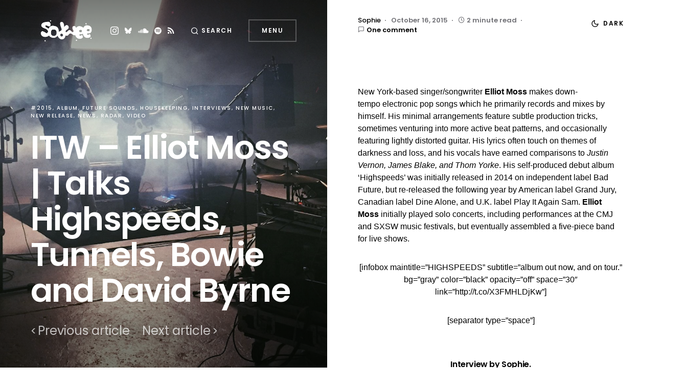

--- FILE ---
content_type: text/html; charset=UTF-8
request_url: https://sodwee.com/blog/2015/10/itw-elliot-moss-talks-highspeeds-tunnels-bowie-david-byrne/
body_size: 38729
content:
<!doctype html>
<html lang="en-US">
<head>
	<meta charset="UTF-8" />
	<meta name="viewport" content="width=device-width, initial-scale=1" />
	<link rel="profile" href="https://gmpg.org/xfn/11" />
	<style id="jetpack-boost-critical-css">@media all{.swiper{display:block;list-style:none;margin-left:auto;margin-right:auto;overflow:hidden;padding:0;position:relative;z-index:1}.swiper-wrapper{box-sizing:initial;display:flex;height:100%;position:relative;width:100%;z-index:1}.swiper-wrapper{transform:translateZ(0)}.swiper-button-next,.swiper-button-prev{align-items:center;color:#007aff;display:flex;height:44px;justify-content:center;margin-top:-22px;position:absolute;top:50%;width:27px;z-index:10}.swiper-button-next svg,.swiper-button-prev svg{height:100%;-o-object-fit:contain;object-fit:contain;transform-origin:center;width:100%}.swiper-button-prev{left:10px;right:auto}.swiper-button-next:after,.swiper-button-prev:after{font-family:swiper-icons;font-size:44px;font-variant:normal;letter-spacing:0;line-height:1;text-transform:none!important}.swiper-button-prev:after{content:"prev"}.swiper-button-next{left:auto;right:10px}.swiper-button-next:after{content:"next"}.swiper-pagination{position:absolute;text-align:center;transform:translateZ(0);z-index:10}:root{--jp-carousel-primary-color:#fff;--jp-carousel-primary-subtle-color:#999;--jp-carousel-bg-color:#000;--jp-carousel-bg-faded-color:#222}.jp-carousel-overlay .swiper-button-next,.jp-carousel-overlay .swiper-button-prev{background-image:none}.jp-carousel-wrap *{line-height:inherit}.jp-carousel-wrap.swiper{height:auto;width:100vw}.jp-carousel-overlay .swiper-button-next,.jp-carousel-overlay .swiper-button-prev{opacity:.5;height:initial;width:initial;padding:20px 40px;background-image:none}.jp-carousel-overlay .swiper-button-next::after,.jp-carousel-overlay .swiper-button-prev::after{content:none}.jp-carousel-overlay .swiper-button-next svg,.jp-carousel-overlay .swiper-button-prev svg{height:30px;width:28px;background:var(--jp-carousel-bg-color);border-radius:4px}.jp-carousel-overlay{font-family:"Helvetica Neue",sans-serif!important;z-index:2147483647;overflow-x:hidden;overflow-y:auto;direction:ltr;position:fixed;top:0;right:0;bottom:0;left:0;background:var(--jp-carousel-bg-color)}.jp-carousel-overlay *{box-sizing:border-box}.jp-carousel-overlay h2::before,.jp-carousel-overlay h3::before{content:none;display:none}.jp-carousel-overlay .swiper .swiper-button-prev{left:0;right:auto}.jp-carousel-overlay .swiper .swiper-button-next{right:0;left:auto}.jp-carousel-container{display:grid;grid-template-rows:1fr 64px;height:100%}.jp-carousel-info{display:flex;flex-direction:column;text-align:left!important;-webkit-font-smoothing:subpixel-antialiased!important;z-index:100;background-color:var(--jp-carousel-bg-color);opacity:1}.jp-carousel-info-footer{position:relative;background-color:var(--jp-carousel-bg-color);height:64px;display:flex;align-items:center;justify-content:space-between;width:100vw}.jp-carousel-info-extra{display:none;background-color:var(--jp-carousel-bg-color);padding:35px;width:100vw;border-top:1px solid var(--jp-carousel-bg-faded-color)}.jp-carousel-title-and-caption{margin-bottom:15px}.jp-carousel-photo-info{left:0!important;width:100%!important}.jp-carousel-comments-wrapper{padding:0;width:100%!important;display:none}.jp-carousel-close-hint{letter-spacing:0!important;position:fixed;top:20px;right:30px;padding:10px;text-align:right;width:45px;height:45px;z-index:15;color:var(--jp-carousel-primary-color)}.jp-carousel-close-hint svg{padding:3px 2px;background:var(--jp-carousel-bg-color);border-radius:4px}.jp-carousel-pagination-container{flex:1;margin:0 15px 0 35px}.jp-carousel-pagination,.jp-swiper-pagination{color:var(--jp-carousel-primary-color);font-size:15px;font-weight:400;white-space:nowrap;display:none;position:static!important}.jp-carousel-pagination-container .swiper-pagination{text-align:left;line-height:8px}.jp-carousel-pagination{padding-left:5px}.jp-carousel-info-footer .jp-carousel-photo-title-container{flex:4;justify-content:center;overflow:hidden;margin:0}.jp-carousel-photo-caption,.jp-carousel-photo-title{background:0 0!important;border:none!important;display:inline-block;font:400 20px/1.3em"Helvetica Neue",sans-serif;line-height:normal;letter-spacing:0!important;margin:0 0 10px 0;padding:0;overflow:hidden;text-shadow:none!important;text-transform:none!important;color:var(--jp-carousel-primary-color)}.jp-carousel-info-footer .jp-carousel-photo-caption{text-align:center;font-size:15px;white-space:nowrap;color:var(--jp-carousel-primary-subtle-color);margin:0;text-overflow:ellipsis}.jp-carousel-photo-title{font-size:32px;margin-bottom:2px}.jp-carousel-photo-description{color:var(--jp-carousel-primary-subtle-color);font-size:16px;margin:25px 0;width:100%;overflow:hidden;overflow-wrap:break-word}.jp-carousel-caption{font-size:14px;font-weight:400;margin:0}.jp-carousel-image-meta{color:var(--jp-carousel-primary-color);font:12px/1.4"Helvetica Neue",sans-serif!important;width:100%;display:none}.jp-carousel-image-meta ul{margin:0!important;padding:0!important;list-style:none!important}a.jp-carousel-image-download{display:inline-block;clear:both;color:var(--jp-carousel-primary-subtle-color);line-height:1;font-weight:400;font-size:14px;text-decoration:none}a.jp-carousel-image-download svg{display:inline-block;vertical-align:middle;margin:0 3px;padding-bottom:2px}#jp-carousel-loading-overlay{display:none;position:fixed;top:0;bottom:0;left:0;right:0}#jp-carousel-loading-wrapper{display:flex;align-items:center;justify-content:center;height:100vh;width:100vw}#jp-carousel-library-loading,#jp-carousel-library-loading::after{border-radius:50%;width:40px;height:40px}#jp-carousel-library-loading{float:left;margin:22px 0 0 10px;font-size:10px;position:relative;text-indent:-9999em;border-top:8px solid rgb(255 255 255/.2);border-right:8px solid rgb(255 255 255/.2);border-bottom:8px solid rgb(255 255 255/.2);border-left:8px solid var(--jp-carousel-primary-color);transform:translateZ(0)}.jp-carousel-info-content-wrapper{max-width:800px;margin:auto}.jp-carousel-photo-icons-container{flex:1;display:block;text-align:right;margin:0 20px 0 30px;white-space:nowrap}.jp-carousel-icon-btn{padding:16px;text-decoration:none;border:none;background:0 0;display:inline-block;height:64px}.jp-carousel-icon{border:none;display:inline-block;line-height:0;font-weight:400;font-style:normal;border-radius:4px;width:31px;padding:4px 3px 3px}.jp-carousel-icon svg{display:inline-block}.jp-carousel-overlay rect{fill:var(--jp-carousel-primary-color)}@media only screen and (max-width:760px){.jp-carousel-overlay .swiper .swiper-button-next,.jp-carousel-overlay .swiper .swiper-button-prev{display:none!important}.jp-carousel-image-meta{float:none!important;width:100%!important;box-sizing:border-box;margin-left:0}.jp-carousel-close-hint{font-size:26px!important;position:fixed!important;top:10px;right:10px}.jp-carousel-wrap{background-color:var(--jp-carousel-bg-color)}.jp-carousel-caption{overflow:visible!important}.jp-carousel-info-footer .jp-carousel-photo-title-container{display:none}.jp-carousel-photo-icons-container{margin:0 10px 0 0;white-space:nowrap}.jp-carousel-icon-btn{padding-left:20px}.jp-carousel-pagination{padding-left:5px}.jp-carousel-pagination-container{margin-left:25px}}}@media all{@font-face{font-family:powerkit-icons;font-weight:400;font-style:normal;font-display:swap}[class*=" pk-icon-"]{font-family:powerkit-icons!important;font-style:normal;font-weight:400;font-variant:normal;text-transform:none;line-height:1;-webkit-font-smoothing:antialiased;-moz-osx-font-smoothing:grayscale}.pk-icon-bluesky:before{content:""}.pk-icon-fb-messenger:before{content:""}.pk-icon-rss:before{content:""}.pk-icon-soundcloud:before{content:""}.pk-icon-spotify:before{content:""}.pk-icon-whatsapp:before{content:""}.pk-icon-instagram:before{content:""}.pk-icon-up:before{content:""}.pk-font-primary{--pk-primary-font-weight:700;font-weight:var(--pk-primary-font-weight)}.pk-font-secondary{--pk-secondary-font-size:80%;--pk-secondary-font-color:#6c757d;font-size:var(--pk-secondary-font-size);color:var(--pk-secondary-font-color)}.pk-badge{--pk-badge-background:#f8f9fa;--pk-badge-color:inherit;--pk-badge-primary-background:#00A0D2;--pk-badge-primary-color:#FFFFFF;--pk-badge-border-radius:30px;--pk-badge-font-size:75%;--pk-badge-line-height:1}.pk-badge{background:var(--pk-badge-background);color:var(--pk-badge-color);display:inline-block;padding:.3em .6em;font-size:var(--pk-badge-font-size);text-align:center;white-space:nowrap;vertical-align:baseline;border-radius:var(--pk-badge-border-radius);text-transform:uppercase;line-height:var(--pk-badge-line-height)}.menu-item .pk-badge{margin-left:.5rem}.pk-badge-primary{background:rgb(0 123 255/.1);color:#0056b3}.pk-badge-primary{background:var(--pk-badge-primary-background);color:var(--pk-badge-primary-color)}.wp-block-accordion{box-sizing:border-box}.wp-block-button__link{align-content:center;box-sizing:border-box;display:inline-block;height:100%;text-align:center;word-break:break-word}:where(.wp-block-button__link){border-radius:9999px;box-shadow:none;padding:calc(.667em + 2px) calc(1.333em + 2px);text-decoration:none}.wp-block-buttons{box-sizing:border-box}.wp-block-buttons>.wp-block-button{display:inline-block;margin:0}.wp-block-buttons .wp-block-button__link{width:100%}.wp-block-embed{overflow-wrap:break-word}.wp-block-embed iframe{max-width:100%}.wp-block-embed__wrapper{position:relative}.wp-embed-responsive .wp-has-aspect-ratio .wp-block-embed__wrapper:before{content:"";display:block;padding-top:50%}.wp-embed-responsive .wp-has-aspect-ratio iframe{bottom:0;height:100%;left:0;position:absolute;right:0;top:0;width:100%}.wp-embed-responsive .wp-embed-aspect-16-9 .wp-block-embed__wrapper:before{padding-top:56.25%}.wp-block-image img{box-sizing:border-box;height:auto;max-width:100%;vertical-align:bottom}ul{box-sizing:border-box}.wp-block-media-text{box-sizing:border-box;direction:ltr;display:grid;grid-template-columns:50% 1fr;grid-template-rows:auto}.wp-block-media-text.is-vertically-aligned-center>.wp-block-media-text__content,.wp-block-media-text.is-vertically-aligned-center>.wp-block-media-text__media,.wp-block-media-text>.wp-block-media-text__content,.wp-block-media-text>.wp-block-media-text__media{align-self:center}.wp-block-media-text>.wp-block-media-text__media{grid-column:1;grid-row:1;margin:0}.wp-block-media-text>.wp-block-media-text__content{direction:ltr;grid-column:2;grid-row:1;padding:0 8%;word-break:break-word}.wp-block-media-text__media a{display:block}.wp-block-media-text__media img{height:auto;max-width:unset;vertical-align:middle;width:100%}@media (max-width:600px){.wp-block-media-text.is-stacked-on-mobile{grid-template-columns:100%!important}.wp-block-media-text.is-stacked-on-mobile>.wp-block-media-text__media{grid-column:1;grid-row:1}.wp-block-media-text.is-stacked-on-mobile>.wp-block-media-text__content{grid-column:1;grid-row:2}}.wp-block-pullquote{box-sizing:border-box;margin:0 0 1em;overflow-wrap:break-word;padding:4em 0;text-align:center}.wp-block-pullquote blockquote,.wp-block-pullquote p{color:inherit}.wp-block-pullquote blockquote{margin:0}.wp-block-pullquote p{margin-top:0}.wp-block-pullquote p:last-child{margin-bottom:0}.wp-block-quote{box-sizing:border-box}.wp-block-quote{overflow-wrap:break-word}.wp-block-separator{border:none;border-top:2px solid}.wp-block-table{overflow-x:auto}.wp-block-table table{border-collapse:collapse;width:100%}.wp-block-table td{border:1px solid;padding:.5em}.wp-block-table .has-fixed-layout{table-layout:fixed;width:100%}.wp-block-table .has-fixed-layout td{word-break:break-word}.entry-content{counter-reset:footnotes}.has-regular-font-size{font-size:1em}.has-text-align-left{text-align:left}html :where(img[class*=wp-image-]){height:auto;max-width:100%}:where(figure){margin:0 0 1em}.entry-content{counter-reset:h2}.entry-content h2{counter-reset:h3}.entry-content h3{counter-reset:h4}.entry-content h4{counter-reset:h5}.wp-block-separator{--cnvs-wp-block-separator-color:#dee2e6}.entry-content .wp-block-separator:not(.has-text-color){color:var(--cnvs-wp-block-separator-color)}.entry-content{counter-reset:h2}.entry-content h2{counter-reset:h3}.entry-content h3{counter-reset:h4}.entry-content h4{counter-reset:h5}.pk-lazyload{--pk-lazyload-background:#ced4da}.pk-lazyload{background-color:var(--pk-lazyload-background)}.pk-scroll-to-top{--pk-scrolltop-background:#a0a0a0;--pk-scrolltop-icon-color:#FFFFFF}.pk-scroll-to-top{background:var(--pk-scrolltop-background);display:none;position:fixed;left:-9999px;bottom:2rem;opacity:0}.pk-scroll-to-top .pk-icon{display:block;padding:.6rem;color:var(--pk-scrolltop-icon-color);line-height:1}@media (min-width:760px){.pk-scroll-to-top{display:block}}.pk-share-buttons-wrap .pk-share-buttons-link{display:flex;align-items:center;justify-content:center;flex-grow:1;width:100%;height:36px;padding:0 1rem;background:var(--pk-share-link-background);color:var(--pk-share-link-color);text-decoration:none;border:none;box-shadow:none}.pk-share-buttons-wrap .pk-share-buttons-link .pk-share-buttons-count{opacity:.6}.pk-share-buttons-count,.pk-share-buttons-icon,.pk-share-buttons-label{padding:0 .25rem}.pk-share-buttons-item{display:flex;align-items:center;padding:.25rem}.pk-share-buttons-icon{line-height:inherit}.pk-share-buttons-no-count .pk-share-buttons-count{display:none}.pk-share-buttons-layout-default .pk-share-buttons-item:nth-child(n+3) .pk-share-buttons-label{display:none}.pk-share-buttons-scheme-simple-light .pk-share-buttons-item{margin-right:.25rem}.pk-share-buttons-scheme-simple-light .pk-share-buttons-link{background:var(--pk-share-simple-light-link-background);padding:0;height:initial}@media (min-width:720px){.pk-share-buttons-wrap .pk-share-buttons-item.pk-share-buttons-fb-messenger,.pk-share-buttons-wrap .pk-share-buttons-item.pk-share-buttons-whatsapp{display:none}}.pk-social-links-wrap{--pk-social-link-color:#000000}.pk-social-links-items{display:flex;flex-wrap:wrap;margin:0-.125rem}.pk-social-links-item{display:flex}.pk-social-links-item{padding:0 .125rem .125rem}.pk-social-links-item .pk-social-links-link{display:flex;flex-grow:1;flex-direction:column;align-items:center;height:100%;line-height:1;text-align:center;color:var(--pk-social-link-color);border:none!important;text-decoration:none!important;box-shadow:none!important}.pk-social-links-template-nav .pk-social-links-items{display:flex;flex-wrap:wrap;justify-content:flex-start;margin:0-.225rem}.pk-social-links-template-nav .pk-social-links-item{padding:0 .225rem}.pk-social-links-template-nav .pk-social-links-item:not(:last-child){margin-right:.25rem}.pk-social-links-template-nav .pk-social-links-item a{display:flex;flex-direction:row;align-items:center;line-height:1}.pk-social-links-template-nav .pk-social-links-icon{margin-top:0}:root{--cs-common-border-radius:0;--cs-secondary-border-radius:50%;--cs-image-border-radius:0;--cs-input-border-radius:0;--cs-button-border-radius:0;--cs-header-height:120px;--cs-entry-content-width:640px}:root{--cs-color-site-background:#ffffff}[site-data-scheme=dark]{--cs-color-site-background:#1c1c1c}:root{--cs-color-contrast-50:#f8f9fa;--cs-color-contrast-100:#f8f9fa;--cs-color-contrast-200:#e9ecef;--cs-color-contrast-300:#dee2e6;--cs-color-contrast-500:#adb5bd;--cs-color-button:#141414;--cs-color-button-contrast:#ffffff;--cs-color-button-seconary:transparent;--cs-color-button-secondary-contrast:#000000;--cs-color-button-secondary-border:rgba(0,0,0,0.25);--cs-color-category:#000000;--cs-color-base:#000000;--cs-color-base-contrast:#ffffff;--cs-color-secondary:#818181;--cs-color-page-header-area:#e9ecef;--cs-color-component-background:rgba(255,255,255,0.8);--cs-color-overlay-background-gradient:rgba(255,255,255,0.8);--cs-color-post-meta:#737378;--cs-color-post-meta-link:#000000}[data-scheme=inverse]{--cs-color-contrast-50:rgba(255,255,255,0.1);--cs-color-contrast-100:rgba(255,255,255,0.1);--cs-color-contrast-200:rgba(255,255,255,0.2);--cs-color-contrast-300:rgba(255,255,255,0.3);--cs-color-contrast-500:rgba(255,255,255,0.5);--cs-color-button:#000000;--cs-color-button-contrast:#ffffff;--cs-color-button-seconary:transparent;--cs-color-button-secondary-contrast:#ffffff;--cs-color-button-secondary-border:rgba(255,255,255,0.25);--cs-color-category:#ffffff;--cs-color-base:#ffffff;--cs-color-base-contrast:#000000;--cs-color-secondary:rgba(255,255,255,0.6);--cs-color-page-header-area:#494949;--cs-color-component-background:rgba(0,0,0,0.5);--cs-color-overlay-background-gradient:rgba(0,0,0,0.5);--cs-color-post-meta:rgba(255,255,255,0.8);--cs-color-post-meta-link:#ffffff}[data-scheme=dark]{--cs-color-contrast-50:#000000;--cs-color-contrast-100:#333333;--cs-color-contrast-200:#49494b;--cs-color-contrast-300:#606062;--cs-color-contrast-500:#8e8e8f;--cs-color-button:#141414;--cs-color-button-contrast:#ffffff;--cs-color-button-seconary:transparent;--cs-color-button-secondary-contrast:#ffffff;--cs-color-button-secondary-border:rgba(255,255,255,0.25);--cs-color-category:#ffffff;--cs-color-base:#ffffff;--cs-color-base-contrast:#000000;--cs-color-secondary:#a4a4a5;--cs-color-page-header-area:#494949;--cs-color-component-background:rgba(0,0,0,0.5);--cs-color-overlay-background-gradient:rgba(0,0,0,0.5);--cs-color-post-meta:#d2d2d2;--cs-color-post-meta-link:#ffffff}[data-scheme]{color:var(--cs-color-base)}:root{--cs-palette-color-blue:#59BACC;--cs-palette-color-green:#58AD69;--cs-palette-color-white:#FFFFFF}[data-scheme=inverse]{--cs-palette-color-white:#000000}[data-scheme=dark]{--cs-palette-color-white:#000000}.has-blue-background-color{background-color:var(--cs-palette-color-blue)}.has-green-background-color{background-color:var(--cs-palette-color-green)}.has-white-color{color:var(--cs-palette-color-white)}@font-face{font-family:cs-icons;font-weight:400;font-style:normal;font-display:swap}[class*=" cs-icon-"]{font-family:cs-icons!important;speak:none;font-style:normal;font-weight:400;font-variant:normal;text-transform:none;line-height:1;-webkit-font-smoothing:antialiased;-moz-osx-font-smoothing:grayscale}.cs-icon-clock:before{content:""}.cs-icon-message-square:before{content:""}.cs-icon-search:before{content:""}.cs-icon-x:before{content:""}.cs-icon-moon:before{content:""}.cs-icon-sun:before{content:""}*,::after,::before{-webkit-box-sizing:border-box;box-sizing:border-box}html{font-family:sans-serif;line-height:1.15;-webkit-text-size-adjust:100%}article,figure,header,main,nav{display:block}body{margin:0;font-family:-apple-system,BlinkMacSystemFont,"Segoe UI",Roboto,"Helvetica Neue",Arial,"Noto Sans",sans-serif,"Apple Color Emoji","Segoe UI Emoji","Segoe UI Symbol","Noto Color Emoji";font-size:1rem;font-weight:400;line-height:1.5;color:#000;text-align:left;background-color:#fff}.wp-block-separator,hr{-webkit-box-sizing:content-box;box-sizing:content-box;height:0;overflow:visible}h1,h2,h3,h4,h5,h6{margin-top:0;margin-bottom:1rem}p{margin-top:0;margin-bottom:1rem}ul{margin-top:0;margin-bottom:1rem}ul ul{margin-bottom:0}blockquote{margin:0 0 1rem}strong{font-weight:bolder}small{font-size:80%}a{color:var(--cs-color-base);text-decoration:none;background-color:#fff0}figure{margin:0 0 1rem}img{vertical-align:middle;border-style:none}svg{overflow:hidden;vertical-align:middle}.wp-block-table,table{border-collapse:collapse}button{border-radius:0}button,input{margin:0;font-family:inherit;font-size:inherit;line-height:inherit}button,input{overflow:visible}button{text-transform:none}button{-webkit-appearance:button}[type=search]{outline-offset:-2px;-webkit-appearance:none}html{-webkit-font-smoothing:antialiased;-moz-osx-font-smoothing:grayscale;font-size:16px;font-family:var(--cs-font-base-family)}body{font-family:var(--cs-font-base-family),sans-serif;font-size:var(--cs-font-base-size);font-weight:var(--cs-font-base-weight);font-style:var(--cs-font-base-style);line-height:var(--cs-font-base-line-height);letter-spacing:var(--cs-font-base-letter-spacing)}h1,h2,h3,h4,h5,h6{margin-bottom:1rem;word-wrap:break-word;font-family:var(--cs-font-headings-family),sans-serif;font-weight:var(--cs-font-headings-weight);text-transform:var(--cs-font-headings-text-transform);line-height:var(--cs-font-headings-line-height);letter-spacing:var(--cs-font-headings-letter-spacing)}h1{font-size:3.5rem}h2{font-size:2.5rem}h3{font-size:1.625rem}h4{font-size:1.5rem}h5{font-size:1.25rem}h6{font-size:1rem}.wp-block-separator,hr{border:0;border-top:1px solid var(--cs-color-contrast-200)}small{font-family:var(--cs-font-secondary-family),sans-serif;font-size:var(--cs-font-secondary-size);font-weight:var(--cs-font-secondary-weight);font-style:var(--cs-font-secondary-style);letter-spacing:var(--cs-font-secondary-letter-spacing);text-transform:var(--cs-font-secondary-text-transform)}.cs-section-heading{font-family:var(--cs-font-section-headings-family),sans-serif;font-size:var(--cs-font-section-headings-size);font-weight:var(--cs-font-section-headings-weight);font-style:var(--cs-font-section-headings-style);letter-spacing:var(--cs-font-section-headings-letter-spacing);text-transform:var(--cs-font-section-headings-text-transform);margin-bottom:0}.has-small-font-size{font-size:12px}.has-regular-font-size{font-size:16px}.has-large-font-size{font-size:24px}.wp-block-table,table{width:100%;max-width:100%;border-collapse:collapse;margin-bottom:0;text-align:left}.wp-block-table td,table td{padding:.75rem;vertical-align:middle;border:none;border-top:1px solid var(--cs-color-contrast-200)}.wp-block-table td,table td{border:1px solid var(--cs-color-contrast-200)}.cs-main-content .entry-content>*{margin-top:32px;margin-bottom:32px}@media (min-width:600px){.cs-main-content .entry-content>*{margin-top:32px;margin-bottom:32px}}.cs-main-content .entry-content>:first-child{margin-top:0}.cs-main-content .entry-content>h2:not(:first-child){margin-top:64px}.entry-content{line-height:var(--cs-font-base-line-height)}.entry-content p>a,.entry-content p>strong>a,.entry-content td>a,.entry-content>p>strong>a{color:var(--cs-color-base);text-decoration:underline}.entry-content strong{font-weight:bolder}.entry-content>blockquote{position:relative;border-left:0;margin-top:48px;margin-bottom:48px;font-size:1.625rem;line-height:1.25;font-family:var(--cs-font-headings-family),sans-serif;font-weight:var(--cs-font-headings-weight);text-transform:var(--cs-font-headings-text-transform);line-height:var(--cs-font-headings-line-height);letter-spacing:var(--cs-font-headings-letter-spacing)}@media (min-width:720px){.entry-content>blockquote{font-size:2.5rem}}.wp-block-separator{--cnvs-wp-block-separator-color:var(--cs-color-contrast-300)}.wp-block-separator:not(.is-style-dots){border-top:none;border-top:1px solid currentColor}.wp-block-separator:not(.is-style-wide):not(.is-style-dots){max-width:100px;margin-left:0;margin-right:auto}.wp-block-button .wp-block-button__link{text-align:center;white-space:nowrap;vertical-align:middle;padding:.75rem 1.5rem;font-family:var(--cs-font-primary-family),sans-serif;font-size:var(--cs-font-primary-size);font-weight:var(--cs-font-primary-weight);font-style:var(--cs-font-primary-style);letter-spacing:var(--cs-font-primary-letter-spacing);text-transform:var(--cs-font-primary-text-transform)}.wp-block-media-text p:last-child{margin-bottom:0}@media (max-width:599.98px){.wp-block-media-text.is-stacked-on-mobile .wp-block-media-text__content{padding-top:8%;padding-bottom:0}}.wp-block-quote{position:relative;border-left:0;margin-top:48px;margin-bottom:48px;font-size:1.625rem;line-height:1.25;font-family:var(--cs-font-headings-family),sans-serif;font-weight:var(--cs-font-headings-weight);text-transform:var(--cs-font-headings-text-transform);line-height:var(--cs-font-headings-line-height);letter-spacing:var(--cs-font-headings-letter-spacing);font-family:var(--cs-font-headings-family),sans-serif;font-weight:var(--cs-font-headings-weight);text-transform:var(--cs-font-headings-text-transform);line-height:var(--cs-font-headings-line-height);letter-spacing:var(--cs-font-headings-letter-spacing)}@media (min-width:720px){.wp-block-quote{font-size:2.5rem}}.wp-block-quote:not(.is-large),.wp-block-quote:not(.is-style-large){font-size:1.625rem;line-height:1.25;margin-top:48px;margin-bottom:48px;color:inherit}@media (min-width:720px){.wp-block-quote:not(.is-large),.wp-block-quote:not(.is-style-large){font-size:2.5rem}}.wp-block-pullquote{padding:2rem 1rem;color:var(--cs-color-primary)}.wp-block-pullquote:not(.is-style-solid-color){border-top:4px solid var(--cs-color-base);border-bottom:4px solid var(--cs-color-base)}.wp-block-pullquote blockquote{margin-top:0;margin-bottom:0}.wp-block-pullquote blockquote:not(.has-text-color){color:var(--cs-color-base)}.wp-block-pullquote:not(.is-style-solid-color) blockquote{margin:0}.wp-block-pullquote p{font-size:1.625rem;line-height:var(--cs-font-base-line-height)}.cs-entry__overlay{position:relative}.cs-overlay-background{display:-webkit-box;display:-ms-flexbox;display:flex;-webkit-box-orient:vertical;-webkit-box-direction:normal;-ms-flex-direction:column;flex-direction:column;position:relative}.cs-overlay-background.cs-overlay-transparent:after,.cs-overlay-background.cs-overlay-transparent:before{opacity:0!important}.cs-overlay-link{display:-webkit-box;display:-ms-flexbox;display:flex;position:absolute;left:0;top:0;right:0;bottom:0;width:100%;height:100%;z-index:1}.cs-overlay-ratio{position:relative;display:-webkit-box;display:-ms-flexbox;display:flex;-webkit-box-orient:vertical;-webkit-box-direction:normal;-ms-flex-direction:column;flex-direction:column}.cs-overlay-ratio:not(.cs-ratio-original) .cs-overlay-background{position:absolute;left:0;top:0;right:0;bottom:0;width:100%;height:100%;overflow:hidden}.cs-overlay-ratio:not(.cs-ratio-original) .cs-overlay-background img{width:100%;height:100%;-o-object-fit:cover;object-fit:cover}.cs-overlay-ratio:not(.cs-ratio-original):before{content:"";display:table;-webkit-box-sizing:border-box;box-sizing:border-box;width:0;height:100%}.cs-ratio-portrait:before{padding-bottom:133.33333%}.cs-entry__inner.cs-entry__overlay .cs-overlay-background:after,.cs-entry__inner.cs-entry__overlay .cs-overlay-background:before{opacity:0}button{display:-webkit-inline-box;display:-ms-inline-flexbox;display:inline-flex;-webkit-box-align:center;-ms-flex-align:center;align-items:center;-webkit-box-pack:center;-ms-flex-pack:center;justify-content:center;text-decoration:none;border:none;border-radius:var(--cs-button-border-radius);line-height:1rem;-webkit-box-shadow:none;box-shadow:none;padding:.75rem 1.5rem;border-radius:var(--cs-button-border-radius);background-color:var(--cs-color-button);color:var(--cs-color-button-contrast);font-family:var(--cs-font-primary-family),sans-serif;font-size:var(--cs-font-primary-size);font-weight:var(--cs-font-primary-weight);font-style:var(--cs-font-primary-style);letter-spacing:var(--cs-font-primary-letter-spacing);text-transform:var(--cs-font-primary-text-transform)}input[type=search]{display:block;width:100%;line-height:var(--cs-font-input-line-height);color:var(--cs-color-base);background-color:var(--cs-color-site-background);border:1px solid var(--cs-color-contrast-200);-webkit-box-shadow:none;box-shadow:none;min-height:40px;padding:.3125rem .75rem;border-radius:var(--cs-input-border-radius);font-family:var(--cs-font-input-family),sans-serif;font-size:var(--cs-font-input-size);font-weight:var(--cs-font-input-weight);font-style:var(--cs-font-input-style);letter-spacing:var(--cs-font-input-letter-spacing);text-transform:var(--cs-font-input-text-transform)}input[type=search]::-webkit-input-placeholder{color:var(--cs-color-base)}input[type=search]::-moz-placeholder{color:var(--cs-color-base)}input[type=search]:-ms-input-placeholder{color:var(--cs-color-base)}input[type=search]::-ms-input-placeholder{color:var(--cs-color-base)}input[type=search]::placeholder{color:var(--cs-color-base)}input[type=search]::-webkit-search-cancel-button,input[type=search]::-webkit-search-results-button{display:none}body{background:var(--cs-color-site-background);overflow-x:hidden;-moz-osx-font-smoothing:grayscale;-webkit-font-smoothing:antialiased}.cs-header{width:100%;z-index:11}@media (min-width:1020px){.cs-header.cs-header-primary{position:fixed;width:50%;top:0;left:0;padding:0 60px}}[data-scheme=dark] .cs-header.cs-header-primary{--cs-color-site-background:#1c1c1c}.cs-header.cs-header-secondary{max-width:var(--cs-entry-content-width);margin-left:auto;margin:auto}@media (min-width:1020px){.cs-header.cs-header-secondary{max-width:100%}}.cs-header.cs-header-secondary .cs-header__inner{-webkit-box-orient:vertical;-webkit-box-direction:normal;-ms-flex-direction:column;flex-direction:column}.cs-header.cs-header-secondary .cs-header__inner .cs-col-left{-webkit-box-ordinal-group:3;-ms-flex-order:2;order:2;-webkit-box-flex:1;-ms-flex:auto;flex:auto}.cs-header.cs-header-secondary .cs-header__inner .cs-col-right{padding-top:10px;padding-bottom:10px}@media (min-width:720px){.cs-header.cs-header-secondary .cs-header__inner{-webkit-box-orient:horizontal;-webkit-box-direction:normal;-ms-flex-direction:row;flex-direction:row}.cs-header.cs-header-secondary .cs-header__inner .cs-col-left{-webkit-box-ordinal-group:1;-ms-flex-order:0;order:0}.cs-header.cs-header-secondary .cs-header__inner .cs-col-right{padding-top:0;padding-bottom:0}}.cs-header.cs-header-secondary .cs-col-left{max-width:var(--cs-entry-content-width)}.cs-header__inner{position:relative;display:-webkit-box;display:-ms-flexbox;display:flex;-webkit-box-pack:justify;-ms-flex-pack:justify;justify-content:space-between;-webkit-box-align:stretch;-ms-flex-align:stretch;align-items:stretch;min-height:var(--cs-header-height)}.cs-header__inner-desktop{display:-webkit-box;display:-ms-flexbox;display:flex}.cs-header__col{display:-webkit-box;display:-ms-flexbox;display:flex;-webkit-box-align:center;-ms-flex-align:center;align-items:center;-webkit-box-flex:1;-ms-flex:1;flex:1}.cs-header__col>:not(:first-child){margin-left:1rem}@media (min-width:720px){.cs-header__col>:not(:first-child){margin-left:2rem}}.cs-header__col.cs-col-right{-webkit-box-pack:end;-ms-flex-pack:end;justify-content:flex-end}.cs-header__col.cs-col-right:not(:only-child){padding-left:10px}.cs-header__col.cs-col-left:not(:only-child){padding-right:10px}.cs-header__col.cs-col-left .cs-header__col-inner{width:100%}.cs-header__col .pk-social-links-items{-ms-flex-wrap:nowrap;flex-wrap:nowrap}.cs-header__col-inner{display:-webkit-box;display:-ms-flexbox;display:flex;-webkit-box-orient:vertical;-webkit-box-direction:normal;-ms-flex-direction:column;flex-direction:column}@media (min-width:720px){.cs-header__col-inner{min-height:60px}}@media screen and (min-width:1366px){.cs-header__col-inner{-webkit-box-orient:horizontal;-webkit-box-direction:normal;-ms-flex-direction:row;flex-direction:row;-webkit-box-pack:justify;-ms-flex-pack:justify;justify-content:space-between}}.cs-header__menu-toggle{display:-webkit-inline-box;display:-ms-inline-flexbox;display:inline-flex;-webkit-box-align:center;-ms-flex-align:center;align-items:center;-webkit-box-pack:center;-ms-flex-pack:center;justify-content:center;text-decoration:none;border:none;border-radius:var(--cs-button-border-radius);line-height:1rem;-webkit-box-shadow:none;box-shadow:none;padding:.75rem 1.5rem;border-radius:auto;font-family:var(--cs-font-primary-family),sans-serif;font-size:var(--cs-font-primary-size);font-weight:var(--cs-font-primary-weight);font-style:var(--cs-font-primary-style);letter-spacing:var(--cs-font-primary-letter-spacing);text-transform:var(--cs-font-primary-text-transform);background-color:var(--cs-color-button-seconary);color:var(--cs-color-button-secondary-contrast);border:2px solid var(--cs-color-button-secondary-border)}.cs-header__logo{display:block;color:var(--cs-color-base);font-family:var(--cs-font-main-logo-family),sans-serif;font-size:var(--cs-font-main-logo-size);font-weight:var(--cs-font-main-logo-weight);font-style:var(--cs-font-main-logo-style);letter-spacing:var(--cs-font-main-logo-letter-spacing);text-transform:var(--cs-font-main-logo-text-transform)}.cs-header__logo.cs-logo-default{display:none}[data-scheme=dark] .cs-header__logo.cs-logo-default,[data-scheme=inverse] .cs-header__logo.cs-logo-default{display:block}[data-scheme=dark] .cs-header__logo.cs-logo-dark,[data-scheme=inverse] .cs-header__logo.cs-logo-dark{display:none}.cs-header__logo img{display:block;max-width:100%;width:auto;max-height:calc(var(--cs-header-height) - 20px)}.cs-header__scheme-toggle{position:relative;display:-webkit-box;display:-ms-flexbox;display:flex;-webkit-box-align:center;-ms-flex-align:center;align-items:center}.cs-header__scheme-toggle .cs-header__scheme-toggle-label-dark{display:block;font-family:var(--cs-font-primary-family),sans-serif;font-size:var(--cs-font-primary-size);font-weight:var(--cs-font-primary-weight);font-style:var(--cs-font-primary-style);letter-spacing:var(--cs-font-primary-letter-spacing);text-transform:var(--cs-font-primary-text-transform)}.cs-header__scheme-toggle .cs-header__scheme-toggle-label-light{display:none;font-family:var(--cs-font-primary-family),sans-serif;font-size:var(--cs-font-primary-size);font-weight:var(--cs-font-primary-weight);font-style:var(--cs-font-primary-style);letter-spacing:var(--cs-font-primary-letter-spacing);text-transform:var(--cs-font-primary-text-transform)}[site-data-scheme=dark] .cs-header__scheme-toggle .cs-header__scheme-toggle-label-dark{display:none}[site-data-scheme=dark] .cs-header__scheme-toggle .cs-header__scheme-toggle-label-light{display:block}.cs-header__search-label{display:none}@media (min-width:720px){.cs-header__search-label{display:inline-block}}.cs-header__scheme-toggle-icons{position:relative;width:2rem;height:2rem}.cs-header__scheme-toggle-icons .cs-header__scheme-toggle-icon{position:absolute;left:0;top:0;right:0;bottom:0;-webkit-transform:scale(0);transform:scale(0);display:block;height:2rem;margin:auto;line-height:2rem;font-size:1rem;text-align:center}.cs-header__scheme-toggle-icons .cs-header__scheme-toggle-icon:last-child{-webkit-transform:scale(1);transform:scale(1)}[site-data-scheme=dark] .cs-header__scheme-toggle-icons .cs-header__scheme-toggle-icon{-webkit-transform:scale(1);transform:scale(1)}[site-data-scheme=dark] .cs-header__scheme-toggle-icons .cs-header__scheme-toggle-icon:last-child{-webkit-transform:scale(0);transform:scale(0)}.cs-header .cs-navbar-social-links{display:none}@media (min-width:720px){.cs-header .cs-navbar-social-links{display:block}}.cs-header__search-toggle{display:-webkit-box;display:-ms-flexbox;display:flex;-webkit-box-align:center;-ms-flex-align:center;align-items:center;-webkit-box-pack:center;-ms-flex-pack:center;justify-content:center;font-family:var(--cs-font-primary-family),sans-serif;font-size:var(--cs-font-primary-size);font-weight:var(--cs-font-primary-weight);font-style:var(--cs-font-primary-style);letter-spacing:var(--cs-font-primary-letter-spacing);text-transform:var(--cs-font-primary-text-transform)}.cs-header__search-toggle .cs-icon{margin-right:.25rem;font-size:1rem}.cs-search{display:none;position:absolute;top:0;left:0;bottom:0;right:0;z-index:10;width:100%;padding:140px 20px 40px 20px;font-family:inter,sans-serif;overflow-y:auto;scrollbar-width:thin;scrollbar-color:var(--cs-color-contrast-500)}@media (min-width:720px){.cs-search{padding:160px 60px 60px 60px}}@media (min-width:1020px){.cs-search{position:fixed;width:50%}}.cs-search::-webkit-scrollbar{width:5px}.cs-search__nav-form{position:relative}.cs-search__nav-form button{position:absolute;top:0;width:40px;height:100%;display:-webkit-box;display:-ms-flexbox;display:flex;-webkit-box-align:center;-ms-flex-align:center;align-items:center;-webkit-box-pack:end;-ms-flex-pack:end;justify-content:flex-end;padding:0;color:var(--cs-color-base);background-color:#fff0;border:none;outline:0}.cs-search__nav-form button i{font-size:1.5rem}.cs-search__nav-form .cs-search__group{position:relative;padding:0 50px 0 0}.cs-search__nav-form .cs-search__group:before{content:"";position:absolute;bottom:0;left:0;height:1px;width:0;background-color:var(--cs-color-base)}.cs-search__nav-form .cs-search__input{width:100%;height:50px;padding:20px 0;font-size:1.5rem;line-height:1;border:none;background:0 0;color:var(--cs-color-base);outline:0;-webkit-appearance:none;-moz-appearance:none;appearance:none}@media (min-width:720px){.cs-search__nav-form .cs-search__input{height:100px}}.cs-search__nav-form .cs-search__close{right:0}.cs-search__posts{padding-top:5rem}@media (min-width:720px){.cs-search__posts{display:block}}.cs-search .cs-section-heading{margin-bottom:2rem}.cs-search__posts-wrapper{display:grid;grid-template-columns:repeat(auto-fit,minmax(200px,1fr));grid-gap:40px}.cs-search__posts-wrapper .cs-entry__outer{display:-webkit-box;display:-ms-flexbox;display:flex}.cs-search__posts-wrapper .cs-entry__thumbnail{-webkit-box-flex:0;-ms-flex:none;flex:none;-ms-flex-item-align:start;align-self:flex-start;width:70px;margin-right:1rem;overflow:hidden}.cs-search__posts-wrapper .cs-entry__thumbnail img{border-radius:0}.cs-search__posts-wrapper .cs-entry__content{display:-webkit-box;display:-ms-flexbox;display:flex;-webkit-box-orient:vertical;-webkit-box-direction:normal;-ms-flex-direction:column;flex-direction:column;-webkit-box-pack:center;-ms-flex-pack:center;justify-content:center}.cs-search__posts-wrapper .cs-entry__content:not(:first-child){margin-top:0}.cs-search__posts-wrapper .cs-entry__title{font-size:1rem}.cs-search .cs-show-wrapper>*{opacity:0}.cs-menu{display:none;position:absolute;top:0;left:0;bottom:0;right:0;z-index:10;width:100%;font-family:inter,sans-serif;padding:140px 0 40px 0}@media (min-width:720px){.cs-menu{padding:160px 0 60px 0}}@media (min-width:1020px){.cs-menu{position:fixed;width:50%}}.cs-menu__inner{display:-webkit-box;display:-ms-flexbox;display:flex;-webkit-box-orient:vertical;-webkit-box-direction:normal;-ms-flex-direction:column;flex-direction:column;overflow-y:auto;height:100%;padding:0 20px 0 20px;scrollbar-width:thin;scrollbar-color:var(--cs-color-contrast-500)}@media (min-width:720px){.cs-menu__inner{padding:0 60px 0 60px}}.cs-menu__inner::-webkit-scrollbar{width:5px}.cs-menu .cs-menu__nav ul{margin:0;padding:0;list-style:none}.cs-menu .cs-menu__nav a{display:-webkit-inline-box;display:-ms-inline-flexbox;display:inline-flex;-webkit-box-align:start;-ms-flex-align:start;align-items:flex-start}.cs-menu .cs-menu__nav .cs-menu__nav-inner .pk-badge{font-size:.6875rem;border-radius:2px}.cs-menu .cs-menu__nav .cs-menu__nav-inner>.menu-item-has-children>.sub-menu{position:relative}.cs-menu .cs-menu__nav .cs-menu__nav-inner>.menu-item-has-children>.sub-menu .menu-item:not(:last-child){margin-right:.5rem}.cs-menu .cs-menu__nav .cs-menu__nav-inner>.menu-item-has-children>.sub-menu .menu-item a{font-family:var(--cs-font-submenu-family),sans-serif;font-size:var(--cs-font-submenu-size);font-weight:var(--cs-font-submenu-weight);font-style:var(--cs-font-submenu-style);letter-spacing:var(--cs-font-submenu-letter-spacing);text-transform:var(--cs-font-submenu-text-transform);font-size:1rem}@media (min-width:1020px){.cs-menu .cs-menu__nav .cs-menu__nav-inner>.menu-item-has-children>.sub-menu .menu-item a{font-size:var(--cs-font-submenu-size)}}.cs-menu .cs-menu__nav .cs-menu__nav-inner>.menu-item{display:-webkit-box;display:-ms-flexbox;display:flex}.cs-menu .cs-menu__nav .cs-menu__nav-inner>.menu-item>a{font-family:var(--cs-font-menu-family),sans-serif;font-size:var(--cs-font-menu-size);font-weight:var(--cs-font-menu-weight);font-style:var(--cs-font-menu-style);letter-spacing:var(--cs-font-menu-letter-spacing);text-transform:var(--cs-font-menu-text-transform);line-height:1;font-size:1.5rem;padding:8px 0 8px 0}.cs-menu .cs-menu__nav .cs-menu__nav-inner>.menu-item>a>span{display:-webkit-box;display:-ms-flexbox;display:flex;-webkit-box-align:start;-ms-flex-align:start;align-items:flex-start;line-height:1}@media (min-width:1020px){.cs-menu .cs-menu__nav .cs-menu__nav-inner>.menu-item>a{font-size:var(--cs-font-menu-size)}}.cs-menu .cs-menu__nav .cs-menu__nav-inner>.menu-item .sub-menu{padding:20px 0}.cs-menu .cs-menu__nav .cs-menu__nav-inner .menu-item{padding-top:0}.cs-menu .cs-menu__nav .cs-menu__nav-inner .menu-item-has-children{position:relative;-ms-flex-wrap:wrap;flex-wrap:wrap}.cs-menu .cs-menu__nav .cs-menu__nav-inner .menu-item-has-children>.sub-menu{width:100%}.cs-menu .cs-menu__nav .cs-menu__nav-inner .menu-item-has-children>ul{width:100%;-webkit-box-ordinal-group:4;-ms-flex-order:3;order:3}.cs-menu .cs-menu__nav .cs-menu__nav-inner .sub-menu{display:none}.cs-menu .cs-menu__nav .cs-menu__nav-inner .sub-menu a{padding:8px 0 8px 0;line-height:1;font-family:var(--cs-font-submenu-family),sans-serif;font-size:var(--cs-font-submenu-size);font-weight:var(--cs-font-submenu-weight);font-style:var(--cs-font-submenu-style);letter-spacing:var(--cs-font-submenu-letter-spacing);text-transform:var(--cs-font-submenu-text-transform)}.cs-menu .cs-menu__nav .cs-menu__nav-inner .sub-menu .menu-item{display:-webkit-inline-box;display:-ms-inline-flexbox;display:inline-flex;width:auto}.cs-menu .cs-menu__nav-main .cs-menu__nav-inner{display:-webkit-inline-box;display:-ms-inline-flexbox;display:inline-flex;-webkit-box-orient:vertical;-webkit-box-direction:normal;-ms-flex-direction:column;flex-direction:column}.cs-menu .cs-menu__nav-main .cs-menu__nav-inner>li{-ms-flex-item-align:start;align-self:flex-start}.cs-menu .cs-menu__nav-main .cs-menu__nav-inner>li:not(:first-child){margin-top:.25rem}.cs-menu .cs-menu__nav-horizontal:not(:first-child){margin-top:auto;padding-top:40px}.cs-menu .cs-menu__nav-horizontal .cs-menu__nav-inner{display:-webkit-box;display:-ms-flexbox;display:flex;-ms-flex-wrap:wrap;flex-wrap:wrap}.cs-menu .cs-menu__nav-horizontal .cs-menu__nav-inner>.menu-item>a{font-family:var(--cs-font-extra-menu-family),sans-serif;font-size:var(--cs-font-extra-menu-size);font-weight:var(--cs-font-extra-menu-weight);font-style:var(--cs-font-extra-menu-style);letter-spacing:var(--cs-font-extra-menu-letter-spacing);text-transform:var(--cs-font-extra-menu-text-transform);font-size:1rem;padding-right:0}@media (min-width:1020px){.cs-menu .cs-menu__nav-horizontal .cs-menu__nav-inner>.menu-item>a{font-size:var(--cs-font-secondarymenu-size)}}.cs-menu .cs-menu__nav-horizontal .cs-menu__nav-inner>.menu-item>a:after{display:none}.cs-menu .cs-menu__nav-horizontal .menu-item:not(:last-child){margin-right:1.5rem}.cs-menu .cs-show-wrapper>*{opacity:0}.entry-content{font-family:var(--cs-font-post-content-family),sans-serif;font-size:var(--cs-font-post-content-size);letter-spacing:var(--cs-font-post-content-letter-spacing)}.entry-content:after,.entry-content:before{content:"";display:table;clear:both}.single .cs-entry__container{display:grid}@media (min-width:1020px){.single .cs-entry__container{grid-template-columns:minmax(0,var(--cs-entry-content-width));-webkit-box-pack:center;-ms-flex-pack:center;justify-content:center}}.single .cs-entry__container{grid-template-columns:minmax(0,var(--cs-entry-content-width));-webkit-box-pack:center;-ms-flex-pack:center;justify-content:center}.cs-site-primary>.cs-site-content{z-index:2}.cs-main-content{position:relative;display:grid;max-width:100%;grid-template-columns:minmax(0,1fr)}@media (min-width:1020px){.cs-main-content{grid-template-columns:repeat(2,minmax(0,1fr))}}.cs-site-content{position:relative;z-index:1}.cs-page-header-area{position:relative;display:-webkit-box;display:-ms-flexbox;display:flex;height:100vh;-ms-flex-item-align:start;align-self:flex-start}@media (min-width:1020px){.cs-page-header-area{position:-webkit-sticky;position:sticky;top:0}}.cs-page-header-item{position:relative;-webkit-box-flex:1;-ms-flex:1;flex:1;display:-webkit-box;display:-ms-flexbox;display:flex;-webkit-box-orient:vertical;-webkit-box-direction:normal;-ms-flex-direction:column;flex-direction:column;height:100%;padding-left:20px;padding-right:20px;padding-bottom:20px;overflow-y:auto;scrollbar-width:thin;scrollbar-color:var(--cs-color-contrast-500)}@media (min-width:1020px){.cs-page-header-item{padding-top:calc(var(--cs-header-height) + 3rem)}}@media (min-width:720px){.cs-page-header-item{padding-left:60px;padding-right:60px;padding-bottom:60px}}.cs-page-header-item::-webkit-scrollbar{width:5px}.cs-page-header-inner{position:relative;display:-webkit-box;display:-ms-flexbox;display:flex;-webkit-box-orient:vertical;-webkit-box-direction:normal;-ms-flex-direction:column;flex-direction:column;margin-top:auto;padding-top:40px;opacity:1;z-index:2}@media (min-width:1020px){.cs-page-header-inner{padding-top:0}}.cs-page-header-overlay{background-color:var(--cs-color-page-header-area);position:relative;display:-webkit-box;display:-ms-flexbox;display:flex;-webkit-box-orient:vertical;-webkit-box-direction:normal;-ms-flex-direction:column;flex-direction:column;width:100%}.cs-page-header-background{position:absolute;top:0;right:0;bottom:0;left:0;width:100%;height:100%}.cs-page-header-background:after,.cs-page-header-background:before{content:"";position:absolute;top:0;right:0;bottom:0;left:0;width:100%;height:100%;z-index:1}.cs-page-header-background.cs-overlay-gradient-top:after{background:-webkit-gradient(linear,left top,left bottom,from(var(--cs-color-overlay-background-gradient)),color-stop(33%,transparent));background:linear-gradient(180deg,var(--cs-color-overlay-background-gradient),transparent 33%)}.cs-page-header-background.cs-overlay-gradient-bottom:before{background:-webkit-gradient(linear,left top,left bottom,color-stop(67%,transparent),color-stop(90%,var(--cs-color-overlay-background-gradient)));background:linear-gradient(180deg,transparent 67%,var(--cs-color-overlay-background-gradient) 90%)}.cs-page-header-background img{display:block;width:100%;height:100%;-o-object-fit:cover;object-fit:cover;-o-object-position:center;object-position:center}.cs-page-header-background__inner{position:absolute;top:0;right:0;bottom:0;left:0;width:100%;height:100%;opacity:0;overflow-x:hidden}.cs-page-header-background__inner.cs-active-prev-next{opacity:1}.cs-page-header-background__inner.cs-active-prev-next img{-webkit-filter:blur(30px);filter:blur(30px)}.cs-page-header-background__inner.cs-page-header-background__inner-current img{-webkit-filter:blur(0);filter:blur(0)}.cs-content-area{position:relative;padding:0 20px 40px 20px}@media (min-width:720px){.cs-content-area{padding:0 60px 60px 60px}}.cs-content-item{width:var(--cs-entry-content-width);max-width:100%;margin-top:3rem;margin-right:auto;margin-left:auto}@media (min-width:1020px){.cs-content-item{margin-right:0;margin-left:0}}.cs-component{background-color:var(--cs-color-component-background)}.cs-component input{background-color:var(--cs-color-component-background)}.cs-entry__header{position:relative;height:100%}.cs-entry__header .cs-entry__title{line-height:1.1;font-size:2.5rem}.cs-entry__header .cs-entry__title:not(:first-child){margin-top:1.25rem}@media (min-width:720px){.cs-entry__header .cs-entry__title{font-size:3.5rem}}.cs-entry__header-inner{height:100%;z-index:1}.cs-entry__header-info{position:relative;display:-webkit-box;display:-ms-flexbox;display:flex;-webkit-box-orient:vertical;-webkit-box-direction:normal;-ms-flex-direction:column;flex-direction:column;-webkit-box-pack:end;-ms-flex-pack:end;justify-content:flex-end;max-width:100%;height:100%;width:100%;margin:0 auto}.cs-entry__header-info .cs-entry__header-info-inner{position:relative}.cs-entry__header-info .cs-entry__header-description{position:relative;width:100%;opacity:0;visibility:hidden}.cs-entry__header-info .cs-entry__header-description.cs-active-prev-next{opacity:1;visibility:visible}.cs-entry__header-info .cs-entry__header-description.cs-entry__title-next,.cs-entry__header-info .cs-entry__header-description.cs-entry__title-prev{position:absolute;width:100%;right:0;left:0;top:auto;bottom:0}body{counter-reset:number-post}.cs-entry__inner:not(:first-child){margin-top:1.5rem}.cs-entry__content{position:relative}.cs-entry__thumbnail a{display:block;width:100%;height:100%}.cs-entry__thumbnail img{width:100%;border-radius:var(--cs-image-border-radius)}.cs-entry__title{margin-bottom:0;word-break:break-word;font-family:var(--cs-font-headings-family),sans-serif;font-weight:var(--cs-font-headings-weight);text-transform:var(--cs-font-headings-text-transform);line-height:var(--cs-font-headings-line-height);letter-spacing:var(--cs-font-headings-letter-spacing);font-size:1.25rem}.cs-entry__title:not(:first-child){margin-top:1rem}.cs-entry__title a{text-decoration:none;color:var(--cs-color-base)}.cs-entry__post-meta{display:-webkit-box;display:-ms-flexbox;display:flex;-webkit-box-align:center;-ms-flex-align:center;align-items:center;-ms-flex-wrap:wrap;flex-wrap:wrap;font-family:var(--cs-font-post-meta-family),sans-serif;font-size:var(--cs-font-post-meta-size);font-weight:var(--cs-font-post-meta-weight);font-style:var(--cs-font-post-meta-style);letter-spacing:var(--cs-font-post-meta-letter-spacing);text-transform:var(--cs-font-post-meta-text-transform);color:var(--cs-color-post-meta)}.cs-entry__post-meta:not(:first-child){margin-top:1rem}.cs-entry__post-meta a{color:var(--cs-color-post-meta-link);font-size:inherit}.cs-entry__post-meta>*{display:-webkit-box;display:-ms-flexbox;display:flex}.cs-entry__post-meta>:not(:last-child){position:relative;margin-right:10px;padding-right:10px}.cs-entry__post-meta>:not(:last-child):before{content:"";position:absolute;right:0;top:50%;-webkit-transform:translateY(-50%);transform:translateY(-50%);width:2px;height:2px;border-radius:50%;background-color:var(--cs-color-post-meta)}.cs-entry__post-meta .cs-meta-author{display:-webkit-box;display:-ms-flexbox;display:flex;-webkit-box-align:center;-ms-flex-align:center;align-items:center;-ms-flex-wrap:wrap;flex-wrap:wrap}.cs-entry__post-meta .cs-meta-author .cs-author{font-weight:500}.cs-entry__post-meta .cs-meta-author-inner{display:-webkit-box;display:-ms-flexbox;display:flex;-webkit-box-align:center;-ms-flex-align:center;align-items:center}.cs-entry__post-meta .cs-meta-icon{margin-right:4px}.cs-entry__post-meta .cs-meta-category{font-family:var(--cs-font-category-family),sans-serif;font-size:var(--cs-font-category-size);font-weight:var(--cs-font-category-weight);font-style:var(--cs-font-category-style);letter-spacing:var(--cs-font-category-letter-spacing);text-transform:var(--cs-font-category-text-transform)}.cs-entry__post-meta .cs-meta-category .post-categories{margin:0;padding:0;list-style:none;display:inline-block}.cs-entry__post-meta .cs-meta-category .post-categories li{display:inline-block}.cs-entry__post-meta .cs-meta-category .post-categories li{position:relative;line-height:1}.cs-entry__post-meta .cs-meta-category .post-categories li:not(:last-child){padding-right:4px}.cs-entry__post-meta .cs-meta-category .post-categories li:not(:last-child):after{content:",";position:absolute;bottom:0;right:0}.cs-entry__post-meta .cs-meta-category .post-categories a{color:var(--cs-color-category)}.cs-author{display:-webkit-box;display:-ms-flexbox;display:flex;-ms-flex-wrap:wrap;flex-wrap:wrap;-webkit-box-align:center;-ms-flex-align:center;align-items:center}.cs-entry__prev-next{max-width:100%;margin-top:0}.cs-entry__prev-next-label{font-family:var(--cs-font-extra-menu-family),sans-serif;font-size:var(--cs-font-extra-menu-size);font-weight:var(--cs-font-extra-menu-weight);font-style:var(--cs-font-extra-menu-style);letter-spacing:var(--cs-font-extra-menu-letter-spacing);text-transform:var(--cs-font-extra-menu-text-transform);display:-webkit-box;display:-ms-flexbox;display:flex;-webkit-box-align:center;-ms-flex-align:center;align-items:center;margin-top:2rem}.cs-entry__prev-next-label a{position:relative;display:-webkit-box;display:-ms-flexbox;display:flex;-webkit-box-align:center;-ms-flex-align:center;align-items:center;line-height:1;opacity:.7}.cs-entry__prev-next-label a:after,.cs-entry__prev-next-label a:before{display:none;font-family:cs-icons!important;font-size:max(calc(var(--cs-font-extra-menu-size)/3),.5rem);line-height:1}@media (min-width:1020px){.cs-entry__prev-next-label a:after,.cs-entry__prev-next-label a:before{display:block}}.cs-entry__prev-label a:before{-webkit-transform:rotate(90deg);transform:rotate(90deg);content:"";margin-right:.25rem}.cs-entry__next-label:not(:only-child){margin-left:1.5rem}.cs-entry__next-label a:after{-webkit-transform:rotate(-90deg);transform:rotate(-90deg);content:"";margin-left:.25rem}.cs-entry__prev-next-move{display:-webkit-box;display:-ms-flexbox;display:flex;-webkit-box-align:center;-ms-flex-align:center;align-items:center}.cs-entry__comments{margin-top:3rem}.cs-entry__comments-collapse{display:none}.comment-form{display:-webkit-box;display:-ms-flexbox;display:flex;-ms-flex-wrap:wrap;flex-wrap:wrap;-webkit-box-pack:justify;-ms-flex-pack:justify;justify-content:space-between;margin-top:1rem}@media (min-width:1020px){.comment-form{margin-left:-20px;margin-right:-20px}}img{max-width:100%;height:auto}.pk-font-primary{font-family:var(--cs-font-primary-family),sans-serif;font-size:var(--cs-font-primary-size);font-weight:var(--cs-font-primary-weight);font-style:var(--cs-font-primary-style);letter-spacing:var(--cs-font-primary-letter-spacing);text-transform:var(--cs-font-primary-text-transform)}.pk-font-secondary{font-family:var(--cs-font-secondary-family),sans-serif;font-size:var(--cs-font-secondary-size);font-weight:var(--cs-font-secondary-weight);font-style:var(--cs-font-secondary-style);letter-spacing:var(--cs-font-secondary-letter-spacing);text-transform:var(--cs-font-secondary-text-transform);--pk-secondary-font-color:var(--cs-color-secondary)}.pk-badge{--pk-badge-background:var(--cs-color-contrast-50);--pk-badge-color:var(--cs-color-base);--pk-badge-primary-background:var(--cs-color-base);--pk-badge-primary-color:var(--cs-color-base-contrast)}[data-scheme=inverse] .pk-badge.pk-badge-primary{background:rgb(255 255 255/.5)}.pk-social-links-wrap{--pk-social-link-color:var(--cs-color-base)}.pk-social-links-template-nav .pk-social-links-link .pk-social-links-icon{display:-webkit-box;display:-ms-flexbox;display:flex;-webkit-box-pack:center;-ms-flex-pack:center;justify-content:center;-webkit-box-align:center;-ms-flex-align:center;align-items:center;font-size:1rem}.pk-share-buttons-wrap .pk-share-buttons-link{border-radius:var(--cs-button-border-radius)}.pk-share-buttons-after-post .pk-share-buttons-items .pk-share-buttons-label{display:none}.pk-share-buttons-after-post .pk-share-buttons-icon{font-size:1.125rem}.pk-scroll-to-top{--pk-scrolltop-background:var(--cs-color-contrast-100);--pk-scrolltop-icon-color:var(--cs-color-base);border-radius:var(--cs-secondary-border-radius);z-index:10}.cnvs-block-tabs{--cnvs-tabs-border-width:1px;--cnvs-tabs-border-color:var(--cs-color-contrast-200);--cnvs-tabs-border-radius:var(--cs-common-border-radius);--cnvs-tabs-button-font-size:var(--cs-font-primary-size);--cnvs-tabs-button-color:var(--cs-color-secondary);--cnvs-tabs-button-active-color:var(--cs-color-base);--cnvs-tabs-button-active-background:var(--cs-color-site-background);--cnvs-pc-tabs-button-active-border-bottom-color:var(--cs-color-site-background);--cnvs-pc-tabs-button-active-background-color:var(--cs-color-site-background)}.cnvs-block-tabs .cnvs-block-tabs-button,.cnvs-block-tabs .cnvs-block-tabs-button a{font-family:var(--cs-font-primary-family),sans-serif;font-size:var(--cs-font-primary-size);font-weight:var(--cs-font-primary-weight);font-style:var(--cs-font-primary-style);letter-spacing:var(--cs-font-primary-letter-spacing);text-transform:var(--cs-font-primary-text-transform)}.cnvs-block-tabs.cnvs-block-tabs-vertical .cnvs-block-tabs-buttons{margin-bottom:0}.cs-search__inner{position:relative}}@media all{.cnvs-block-tabs{--cnvs-tabs-border-width:1px;--cnvs-tabs-border-color:#dee2e6;--cnvs-tabs-border-radius:0.25rem;--cnvs-tabs-button-font-size:1rem;--cnvs-tabs-button-color:#adb5bd;--cnvs-tabs-button-active-color:#000;--cnvs-tabs-button-active-background:#e9ecef;--cnvs-pc-tabs-button-active-border-bottom-color:#FFFFFF;--cnvs-pc-tabs-button-active-background-color:#FFFFFF}.cnvs-block-tabs .cnvs-block-tabs-buttons{display:-webkit-box;display:-ms-flexbox;display:flex;-webkit-box-orient:vertical;-webkit-box-direction:normal;-ms-flex-direction:column;flex-direction:column;-ms-flex-wrap:wrap;flex-wrap:wrap;margin-bottom:1.5rem}.cnvs-block-tabs .cnvs-block-tabs-buttons .cnvs-block-tabs-button{margin-bottom:1.5rem}.cnvs-block-tabs .cnvs-block-tabs-buttons .cnvs-block-tabs-button a{display:block;border:var(--cnvs-tabs-border-width) solid #fff0;border-color:var(--cnvs-tabs-border-color);padding:1rem 1.5rem;line-height:1;font-size:var(--cnvs-tabs-button-font-size);color:var(--cnvs-tabs-button-color);text-decoration:none;-webkit-box-shadow:none!important;box-shadow:none!important;border-top-left-radius:var(--cnvs-tabs-border-radius);border-top-right-radius:var(--cnvs-tabs-border-radius)}.cnvs-block-tabs .cnvs-block-tabs-buttons .cnvs-block-tabs-button.cnvs-block-tabs-button-active a{color:var(--cnvs-tabs-button-active-color);background-color:var(--cnvs-tabs-button-active-background)}.cnvs-block-tabs .cnvs-block-tabs-content>.cnvs-block-tab{display:none}.cnvs-block-tabs .cnvs-block-tabs-content>.cnvs-block-tab>:last-child{margin-bottom:0}.cnvs-block-tabs.cnvs-block-tabs-vertical{margin-bottom:0}@media (min-width:768px){.cnvs-block-tabs .cnvs-block-tabs-buttons{-webkit-box-orient:horizontal;-webkit-box-direction:normal;-ms-flex-direction:row;flex-direction:row;border-bottom:var(--cnvs-tabs-border-width) solid var(--cnvs-tabs-border-color)}.cnvs-block-tabs .cnvs-block-tabs-buttons .cnvs-block-tabs-button{margin-bottom:0;-webkit-transform:translateY(var(--cnvs-tabs-border-width));transform:translateY(var(--cnvs-tabs-border-width))}.cnvs-block-tabs .cnvs-block-tabs-buttons .cnvs-block-tabs-button:not(.cnvs-block-tabs-button-active) a{border-color:#fff0}.cnvs-block-tabs .cnvs-block-tabs-buttons .cnvs-block-tabs-button.cnvs-block-tabs-button-active a{border-bottom-color:var(--cnvs-pc-tabs-button-active-border-bottom-color);background-color:var(--cnvs-pc-tabs-button-active-background-color)}.cnvs-block-tabs.cnvs-block-tabs-vertical{display:-webkit-box;display:-ms-flexbox;display:flex}.cnvs-block-tabs.cnvs-block-tabs-vertical .cnvs-block-tabs-buttons{-webkit-box-flex:0;-ms-flex:0 0 30%;flex:0 0 30%;border-bottom:none;border-right:var(--cnvs-tabs-border-width) solid var(--cnvs-tabs-border-color);-webkit-box-orient:vertical;-webkit-box-direction:normal;-ms-flex-direction:column;flex-direction:column;height:100%}.cnvs-block-tabs.cnvs-block-tabs-vertical .cnvs-block-tabs-buttons .cnvs-block-tabs-button a{width:100%;max-width:100%;border-right-color:#fff0;border-radius:var(--cnvs-tabs-border-radius) 0 0 var(--cnvs-tabs-border-radius);-webkit-transform:translateX(var(--cnvs-tabs-border-width));transform:translateX(var(--cnvs-tabs-border-width))}.cnvs-block-tabs.cnvs-block-tabs-vertical .cnvs-block-tabs-buttons .cnvs-block-tabs-button-active a{border-bottom-color:var(--cnvs-tabs-border-color)}.cnvs-block-tabs.cnvs-block-tabs-vertical .cnvs-block-tabs-content{margin-left:5%;-webkit-box-flex:0;-ms-flex:0 0 65%;flex:0 0 65%}}}</style><meta name='robots' content='index, follow, max-image-preview:large, max-snippet:-1, max-video-preview:-1' />
<!-- Jetpack Site Verification Tags -->
<meta name="google-site-verification" content="qOTm7DHl2eOvBQ_BvVPoL1_FmvigFcYaSv6wHFr-zak" />
<meta name="p:domain_verify" content="bf29f45cf6d3ac90e20a79aca304f1ee" />

	<!-- This site is optimized with the Yoast SEO plugin v26.7 - https://yoast.com/wordpress/plugins/seo/ -->
	<title>ITW - Elliot Moss | Talks Highspeeds, Tunnels, Bowie and David Byrne | Sodwee</title>
	<meta name="description" content="Sophie&#039;s interview with Elliot Moss . They talk Highspeeds, Tunnels and David Byrne..." />
	<link rel="canonical" href="https://sodwee.com/blog/2015/10/itw-elliot-moss-talks-highspeeds-tunnels-bowie-david-byrne/" />
	<meta property="og:locale" content="en_US" />
	<meta property="og:type" content="article" />
	<meta property="og:title" content="ITW - Elliot Moss | Talks Highspeeds, Tunnels, Bowie and David Byrne" />
	<meta property="og:description" content="Sophie&#039;s interview with Elliot Moss [ @ElliotMossMusic ]. They talk Highspeeds, Tunnels and David Byrne : http://wp.me/pX9v8-6oW" />
	<meta property="og:url" content="https://sodwee.com/blog/2015/10/itw-elliot-moss-talks-highspeeds-tunnels-bowie-david-byrne/" />
	<meta property="og:site_name" content="Sodwee" />
	<meta property="article:published_time" content="2015-10-16T16:32:00+00:00" />
	<meta property="article:modified_time" content="2015-10-19T14:19:47+00:00" />
	<meta property="og:image" content="https://i0.wp.com/sodwee.com/blog/wp-content/uploads/2015/10/10960007_892969407391065_5376076175231839148_o.jpg?fit=2048%2C1639&ssl=1" />
	<meta property="og:image:width" content="2048" />
	<meta property="og:image:height" content="1639" />
	<meta property="og:image:type" content="image/jpeg" />
	<meta name="author" content="Sophie" />
	<meta name="twitter:card" content="summary_large_image" />
	<meta name="twitter:title" content="ITW - Elliot Moss | Talks Highspeeds, Tunnels, Bowie and David Byrne" />
	<meta name="twitter:description" content="Sophie&#039;s interview with Elliot Moss [ @ElliotMossMusic ]. They talk Highspeeds, Tunnels and David Byrne : http://wp.me/pX9v8-6oW" />
	<meta name="twitter:image" content="http://sodwee.com/blog/wp-content/uploads/2015/10/10960007_892969407391065_5376076175231839148_o.jpg" />
	<meta name="twitter:creator" content="@sodwee" />
	<meta name="twitter:site" content="@sodwee" />
	<meta name="twitter:label1" content="Written by" />
	<meta name="twitter:data1" content="Sophie" />
	<meta name="twitter:label2" content="Est. reading time" />
	<meta name="twitter:data2" content="3 minutes" />
	<script data-jetpack-boost="ignore" type="application/ld+json" class="yoast-schema-graph">{"@context":"https://schema.org","@graph":[{"@type":"Article","@id":"https://sodwee.com/blog/2015/10/itw-elliot-moss-talks-highspeeds-tunnels-bowie-david-byrne/#article","isPartOf":{"@id":"https://sodwee.com/blog/2015/10/itw-elliot-moss-talks-highspeeds-tunnels-bowie-david-byrne/"},"author":{"@id":"https://sodwee.com/blog/#/schema/person/70d2cc39bf2b126bb42d2fb9754c23b7"},"headline":"ITW &#8211; Elliot Moss | Talks Highspeeds, Tunnels, Bowie and David Byrne","datePublished":"2015-10-16T16:32:00+00:00","dateModified":"2015-10-19T14:19:47+00:00","mainEntityOfPage":{"@id":"https://sodwee.com/blog/2015/10/itw-elliot-moss-talks-highspeeds-tunnels-bowie-david-byrne/"},"wordCount":610,"commentCount":1,"publisher":{"@id":"https://sodwee.com/blog/#organization"},"image":{"@id":"https://sodwee.com/blog/2015/10/itw-elliot-moss-talks-highspeeds-tunnels-bowie-david-byrne/#primaryimage"},"thumbnailUrl":"https://i0.wp.com/sodwee.com/blog/wp-content/uploads/2015/10/Screen-Shot-2015-10-16-at-18.11.06.png?fit=1184%2C655&ssl=1","keywords":["album","audioblog","dance with the stars","Elliot Moss","entretien","Highspeeds","hit","interview","Itw","music blog","slip","Sodwee","sodwee.com","Sophie","tour"],"articleSection":["#2015","Album","Future Sounds","Housekeeping","Interviews","New Music","New Release","News","Radar","Video"],"inLanguage":"en-US","potentialAction":[{"@type":"CommentAction","name":"Comment","target":["https://sodwee.com/blog/2015/10/itw-elliot-moss-talks-highspeeds-tunnels-bowie-david-byrne/#respond"]}]},{"@type":"WebPage","@id":"https://sodwee.com/blog/2015/10/itw-elliot-moss-talks-highspeeds-tunnels-bowie-david-byrne/","url":"https://sodwee.com/blog/2015/10/itw-elliot-moss-talks-highspeeds-tunnels-bowie-david-byrne/","name":"ITW - Elliot Moss | Talks Highspeeds, Tunnels, Bowie and David Byrne | Sodwee","isPartOf":{"@id":"https://sodwee.com/blog/#website"},"primaryImageOfPage":{"@id":"https://sodwee.com/blog/2015/10/itw-elliot-moss-talks-highspeeds-tunnels-bowie-david-byrne/#primaryimage"},"image":{"@id":"https://sodwee.com/blog/2015/10/itw-elliot-moss-talks-highspeeds-tunnels-bowie-david-byrne/#primaryimage"},"thumbnailUrl":"https://i0.wp.com/sodwee.com/blog/wp-content/uploads/2015/10/Screen-Shot-2015-10-16-at-18.11.06.png?fit=1184%2C655&ssl=1","datePublished":"2015-10-16T16:32:00+00:00","dateModified":"2015-10-19T14:19:47+00:00","description":"Sophie's interview with Elliot Moss . They talk Highspeeds, Tunnels and David Byrne...","breadcrumb":{"@id":"https://sodwee.com/blog/2015/10/itw-elliot-moss-talks-highspeeds-tunnels-bowie-david-byrne/#breadcrumb"},"inLanguage":"en-US","potentialAction":[{"@type":"ReadAction","target":["https://sodwee.com/blog/2015/10/itw-elliot-moss-talks-highspeeds-tunnels-bowie-david-byrne/"]}],"author":{"@id":"https://sodwee.com/blog/#/schema/person/70d2cc39bf2b126bb42d2fb9754c23b7"}},{"@type":"ImageObject","inLanguage":"en-US","@id":"https://sodwee.com/blog/2015/10/itw-elliot-moss-talks-highspeeds-tunnels-bowie-david-byrne/#primaryimage","url":"https://i0.wp.com/sodwee.com/blog/wp-content/uploads/2015/10/Screen-Shot-2015-10-16-at-18.11.06.png?fit=1184%2C655&ssl=1","contentUrl":"https://i0.wp.com/sodwee.com/blog/wp-content/uploads/2015/10/Screen-Shot-2015-10-16-at-18.11.06.png?fit=1184%2C655&ssl=1","width":1184,"height":655},{"@type":"BreadcrumbList","@id":"https://sodwee.com/blog/2015/10/itw-elliot-moss-talks-highspeeds-tunnels-bowie-david-byrne/#breadcrumb","itemListElement":[{"@type":"ListItem","position":1,"name":"Frontpage","item":"https://sodwee.com/blog/"},{"@type":"ListItem","position":2,"name":"ITW &#8211; Elliot Moss | Talks Highspeeds, Tunnels, Bowie and David Byrne"}]},{"@type":"WebSite","@id":"https://sodwee.com/blog/#website","url":"https://sodwee.com/blog/","name":"Sodwee","description":"Purveyors of Street Credibility since 2006.","publisher":{"@id":"https://sodwee.com/blog/#organization"},"potentialAction":[{"@type":"SearchAction","target":{"@type":"EntryPoint","urlTemplate":"https://sodwee.com/blog/?s={search_term_string}"},"query-input":{"@type":"PropertyValueSpecification","valueRequired":true,"valueName":"search_term_string"}}],"inLanguage":"en-US"},{"@type":"Organization","@id":"https://sodwee.com/blog/#organization","name":"Sodwee","url":"https://sodwee.com/blog/","logo":{"@type":"ImageObject","inLanguage":"en-US","@id":"https://sodwee.com/blog/#/schema/logo/image/","url":"https://i0.wp.com/sodwee.com/blog/wp-content/uploads/2020/09/SODWEE_logo-square-black.jpg?fit=1080%2C1080&ssl=1","contentUrl":"https://i0.wp.com/sodwee.com/blog/wp-content/uploads/2020/09/SODWEE_logo-square-black.jpg?fit=1080%2C1080&ssl=1","width":1080,"height":1080,"caption":"Sodwee"},"image":{"@id":"https://sodwee.com/blog/#/schema/logo/image/"},"sameAs":["https://x.com/sodwee","https://bsky.app/profile/sodwee.bsky.social","https://www.instagram.com/sodwee/"]},{"@type":"Person","@id":"https://sodwee.com/blog/#/schema/person/70d2cc39bf2b126bb42d2fb9754c23b7","name":"Sophie","image":{"@type":"ImageObject","inLanguage":"en-US","@id":"https://sodwee.com/blog/#/schema/person/image/3cd9febc647292f654165f6dfbeee9a3","url":"https://secure.gravatar.com/avatar/a6677806efe7ef01202c21a0f92c447ec028405aa3d5080b1ba16991fa72cfb9?s=96&d=mm&r=pg","contentUrl":"https://secure.gravatar.com/avatar/a6677806efe7ef01202c21a0f92c447ec028405aa3d5080b1ba16991fa72cfb9?s=96&d=mm&r=pg","caption":"Sophie"},"description":"Sophie is our intrepid interviewer. She's in charge of the ITW column at sodwee.com. The Paris based has a flair for all things music and we cannot be more excited ourselves with her output! Sophie has been around the music blogging scene for quite some time. And specializes in interviewing and getting artists / band to answer tricky questions.","url":"https://sodwee.com/blog/author/sophie/"}]}</script>
	<!-- / Yoast SEO plugin. -->


<link rel='dns-prefetch' href='//www.googletagmanager.com' />
<link rel='dns-prefetch' href='//stats.wp.com' />
<link rel='dns-prefetch' href='//jetpack.wordpress.com' />
<link rel='dns-prefetch' href='//s0.wp.com' />
<link rel='dns-prefetch' href='//public-api.wordpress.com' />
<link rel='dns-prefetch' href='//0.gravatar.com' />
<link rel='dns-prefetch' href='//1.gravatar.com' />
<link rel='dns-prefetch' href='//2.gravatar.com' />
<link rel='dns-prefetch' href='//v0.wordpress.com' />
<link rel='preconnect' href='//i0.wp.com' />
<link rel='preconnect' href='//c0.wp.com' />
<link rel="alternate" type="application/rss+xml" title="Sodwee &raquo; Feed" href="https://sodwee.com/blog/feed/" />
<link rel="alternate" type="application/rss+xml" title="Sodwee &raquo; Comments Feed" href="https://sodwee.com/blog/comments/feed/" />
<link rel="alternate" type="application/rss+xml" title="Sodwee &raquo; ITW &#8211; Elliot Moss | Talks Highspeeds, Tunnels, Bowie and David Byrne Comments Feed" href="https://sodwee.com/blog/2015/10/itw-elliot-moss-talks-highspeeds-tunnels-bowie-david-byrne/feed/" />
<link rel="alternate" title="oEmbed (JSON)" type="application/json+oembed" href="https://sodwee.com/blog/wp-json/oembed/1.0/embed?url=https%3A%2F%2Fsodwee.com%2Fblog%2F2015%2F10%2Fitw-elliot-moss-talks-highspeeds-tunnels-bowie-david-byrne%2F" />
<link rel="alternate" title="oEmbed (XML)" type="text/xml+oembed" href="https://sodwee.com/blog/wp-json/oembed/1.0/embed?url=https%3A%2F%2Fsodwee.com%2Fblog%2F2015%2F10%2Fitw-elliot-moss-talks-highspeeds-tunnels-bowie-david-byrne%2F&#038;format=xml" />
			<link rel="preload" href="https://sodwee.com/blog/wp-content/plugins/canvas/assets/fonts/canvas-icons.woff" as="font" type="font/woff" crossorigin>
			<noscript><link rel='stylesheet' id='all-css-76a1c4114932591fb30f2236ae754e2b' href='https://sodwee.com/blog/wp-content/boost-cache/static/a77926ca21.min.css' type='text/css' media='all' /></noscript><link data-media="all" onload="this.media=this.dataset.media; delete this.dataset.media; this.removeAttribute( &apos;onload&apos; );" rel='stylesheet' id='all-css-76a1c4114932591fb30f2236ae754e2b' href='https://sodwee.com/blog/wp-content/boost-cache/static/a77926ca21.min.css' type='text/css' media="not all" />
<style id='wp-block-heading-inline-css'>
h1:where(.wp-block-heading).has-background,h2:where(.wp-block-heading).has-background,h3:where(.wp-block-heading).has-background,h4:where(.wp-block-heading).has-background,h5:where(.wp-block-heading).has-background,h6:where(.wp-block-heading).has-background{padding:1.25em 2.375em}h1.has-text-align-left[style*=writing-mode]:where([style*=vertical-lr]),h1.has-text-align-right[style*=writing-mode]:where([style*=vertical-rl]),h2.has-text-align-left[style*=writing-mode]:where([style*=vertical-lr]),h2.has-text-align-right[style*=writing-mode]:where([style*=vertical-rl]),h3.has-text-align-left[style*=writing-mode]:where([style*=vertical-lr]),h3.has-text-align-right[style*=writing-mode]:where([style*=vertical-rl]),h4.has-text-align-left[style*=writing-mode]:where([style*=vertical-lr]),h4.has-text-align-right[style*=writing-mode]:where([style*=vertical-rl]),h5.has-text-align-left[style*=writing-mode]:where([style*=vertical-lr]),h5.has-text-align-right[style*=writing-mode]:where([style*=vertical-rl]),h6.has-text-align-left[style*=writing-mode]:where([style*=vertical-lr]),h6.has-text-align-right[style*=writing-mode]:where([style*=vertical-rl]){rotate:180deg}
/*# sourceURL=https://sodwee.com/blog/wp-includes/blocks/heading/style.min.css */
</style>
<style id='wp-block-paragraph-inline-css'>
.is-small-text{font-size:.875em}.is-regular-text{font-size:1em}.is-large-text{font-size:2.25em}.is-larger-text{font-size:3em}.has-drop-cap:not(:focus):first-letter{float:left;font-size:8.4em;font-style:normal;font-weight:100;line-height:.68;margin:.05em .1em 0 0;text-transform:uppercase}body.rtl .has-drop-cap:not(:focus):first-letter{float:none;margin-left:.1em}p.has-drop-cap.has-background{overflow:hidden}:root :where(p.has-background){padding:1.25em 2.375em}:where(p.has-text-color:not(.has-link-color)) a{color:inherit}p.has-text-align-left[style*="writing-mode:vertical-lr"],p.has-text-align-right[style*="writing-mode:vertical-rl"]{rotate:180deg}
/*# sourceURL=https://sodwee.com/blog/wp-includes/blocks/paragraph/style.min.css */
</style>
<style id='global-styles-inline-css'>
:root{--wp--preset--aspect-ratio--square: 1;--wp--preset--aspect-ratio--4-3: 4/3;--wp--preset--aspect-ratio--3-4: 3/4;--wp--preset--aspect-ratio--3-2: 3/2;--wp--preset--aspect-ratio--2-3: 2/3;--wp--preset--aspect-ratio--16-9: 16/9;--wp--preset--aspect-ratio--9-16: 9/16;--wp--preset--color--black: #000000;--wp--preset--color--cyan-bluish-gray: #abb8c3;--wp--preset--color--white: #ffffff;--wp--preset--color--pale-pink: #f78da7;--wp--preset--color--vivid-red: #cf2e2e;--wp--preset--color--luminous-vivid-orange: #ff6900;--wp--preset--color--luminous-vivid-amber: #fcb900;--wp--preset--color--light-green-cyan: #7bdcb5;--wp--preset--color--vivid-green-cyan: #00d084;--wp--preset--color--pale-cyan-blue: #8ed1fc;--wp--preset--color--vivid-cyan-blue: #0693e3;--wp--preset--color--vivid-purple: #9b51e0;--wp--preset--color--blue: #59BACC;--wp--preset--color--green: #58AD69;--wp--preset--color--orange: #FFBC49;--wp--preset--color--red: #e32c26;--wp--preset--color--gray-100: #f8f9fb;--wp--preset--color--gray-200: #e9ecef;--wp--preset--color--secondary: #818181;--wp--preset--gradient--vivid-cyan-blue-to-vivid-purple: linear-gradient(135deg,rgb(6,147,227) 0%,rgb(155,81,224) 100%);--wp--preset--gradient--light-green-cyan-to-vivid-green-cyan: linear-gradient(135deg,rgb(122,220,180) 0%,rgb(0,208,130) 100%);--wp--preset--gradient--luminous-vivid-amber-to-luminous-vivid-orange: linear-gradient(135deg,rgb(252,185,0) 0%,rgb(255,105,0) 100%);--wp--preset--gradient--luminous-vivid-orange-to-vivid-red: linear-gradient(135deg,rgb(255,105,0) 0%,rgb(207,46,46) 100%);--wp--preset--gradient--very-light-gray-to-cyan-bluish-gray: linear-gradient(135deg,rgb(238,238,238) 0%,rgb(169,184,195) 100%);--wp--preset--gradient--cool-to-warm-spectrum: linear-gradient(135deg,rgb(74,234,220) 0%,rgb(151,120,209) 20%,rgb(207,42,186) 40%,rgb(238,44,130) 60%,rgb(251,105,98) 80%,rgb(254,248,76) 100%);--wp--preset--gradient--blush-light-purple: linear-gradient(135deg,rgb(255,206,236) 0%,rgb(152,150,240) 100%);--wp--preset--gradient--blush-bordeaux: linear-gradient(135deg,rgb(254,205,165) 0%,rgb(254,45,45) 50%,rgb(107,0,62) 100%);--wp--preset--gradient--luminous-dusk: linear-gradient(135deg,rgb(255,203,112) 0%,rgb(199,81,192) 50%,rgb(65,88,208) 100%);--wp--preset--gradient--pale-ocean: linear-gradient(135deg,rgb(255,245,203) 0%,rgb(182,227,212) 50%,rgb(51,167,181) 100%);--wp--preset--gradient--electric-grass: linear-gradient(135deg,rgb(202,248,128) 0%,rgb(113,206,126) 100%);--wp--preset--gradient--midnight: linear-gradient(135deg,rgb(2,3,129) 0%,rgb(40,116,252) 100%);--wp--preset--font-size--small: 12px;--wp--preset--font-size--medium: 20px;--wp--preset--font-size--large: 24px;--wp--preset--font-size--x-large: 42px;--wp--preset--font-size--regular: 16px;--wp--preset--font-size--huge: 30px;--wp--preset--spacing--20: 0.44rem;--wp--preset--spacing--30: 0.67rem;--wp--preset--spacing--40: 1rem;--wp--preset--spacing--50: 1.5rem;--wp--preset--spacing--60: 2.25rem;--wp--preset--spacing--70: 3.38rem;--wp--preset--spacing--80: 5.06rem;--wp--preset--shadow--natural: 6px 6px 9px rgba(0, 0, 0, 0.2);--wp--preset--shadow--deep: 12px 12px 50px rgba(0, 0, 0, 0.4);--wp--preset--shadow--sharp: 6px 6px 0px rgba(0, 0, 0, 0.2);--wp--preset--shadow--outlined: 6px 6px 0px -3px rgb(255, 255, 255), 6px 6px rgb(0, 0, 0);--wp--preset--shadow--crisp: 6px 6px 0px rgb(0, 0, 0);}:where(.is-layout-flex){gap: 0.5em;}:where(.is-layout-grid){gap: 0.5em;}body .is-layout-flex{display: flex;}.is-layout-flex{flex-wrap: wrap;align-items: center;}.is-layout-flex > :is(*, div){margin: 0;}body .is-layout-grid{display: grid;}.is-layout-grid > :is(*, div){margin: 0;}:where(.wp-block-columns.is-layout-flex){gap: 2em;}:where(.wp-block-columns.is-layout-grid){gap: 2em;}:where(.wp-block-post-template.is-layout-flex){gap: 1.25em;}:where(.wp-block-post-template.is-layout-grid){gap: 1.25em;}.has-black-color{color: var(--wp--preset--color--black) !important;}.has-cyan-bluish-gray-color{color: var(--wp--preset--color--cyan-bluish-gray) !important;}.has-white-color{color: var(--wp--preset--color--white) !important;}.has-pale-pink-color{color: var(--wp--preset--color--pale-pink) !important;}.has-vivid-red-color{color: var(--wp--preset--color--vivid-red) !important;}.has-luminous-vivid-orange-color{color: var(--wp--preset--color--luminous-vivid-orange) !important;}.has-luminous-vivid-amber-color{color: var(--wp--preset--color--luminous-vivid-amber) !important;}.has-light-green-cyan-color{color: var(--wp--preset--color--light-green-cyan) !important;}.has-vivid-green-cyan-color{color: var(--wp--preset--color--vivid-green-cyan) !important;}.has-pale-cyan-blue-color{color: var(--wp--preset--color--pale-cyan-blue) !important;}.has-vivid-cyan-blue-color{color: var(--wp--preset--color--vivid-cyan-blue) !important;}.has-vivid-purple-color{color: var(--wp--preset--color--vivid-purple) !important;}.has-black-background-color{background-color: var(--wp--preset--color--black) !important;}.has-cyan-bluish-gray-background-color{background-color: var(--wp--preset--color--cyan-bluish-gray) !important;}.has-white-background-color{background-color: var(--wp--preset--color--white) !important;}.has-pale-pink-background-color{background-color: var(--wp--preset--color--pale-pink) !important;}.has-vivid-red-background-color{background-color: var(--wp--preset--color--vivid-red) !important;}.has-luminous-vivid-orange-background-color{background-color: var(--wp--preset--color--luminous-vivid-orange) !important;}.has-luminous-vivid-amber-background-color{background-color: var(--wp--preset--color--luminous-vivid-amber) !important;}.has-light-green-cyan-background-color{background-color: var(--wp--preset--color--light-green-cyan) !important;}.has-vivid-green-cyan-background-color{background-color: var(--wp--preset--color--vivid-green-cyan) !important;}.has-pale-cyan-blue-background-color{background-color: var(--wp--preset--color--pale-cyan-blue) !important;}.has-vivid-cyan-blue-background-color{background-color: var(--wp--preset--color--vivid-cyan-blue) !important;}.has-vivid-purple-background-color{background-color: var(--wp--preset--color--vivid-purple) !important;}.has-black-border-color{border-color: var(--wp--preset--color--black) !important;}.has-cyan-bluish-gray-border-color{border-color: var(--wp--preset--color--cyan-bluish-gray) !important;}.has-white-border-color{border-color: var(--wp--preset--color--white) !important;}.has-pale-pink-border-color{border-color: var(--wp--preset--color--pale-pink) !important;}.has-vivid-red-border-color{border-color: var(--wp--preset--color--vivid-red) !important;}.has-luminous-vivid-orange-border-color{border-color: var(--wp--preset--color--luminous-vivid-orange) !important;}.has-luminous-vivid-amber-border-color{border-color: var(--wp--preset--color--luminous-vivid-amber) !important;}.has-light-green-cyan-border-color{border-color: var(--wp--preset--color--light-green-cyan) !important;}.has-vivid-green-cyan-border-color{border-color: var(--wp--preset--color--vivid-green-cyan) !important;}.has-pale-cyan-blue-border-color{border-color: var(--wp--preset--color--pale-cyan-blue) !important;}.has-vivid-cyan-blue-border-color{border-color: var(--wp--preset--color--vivid-cyan-blue) !important;}.has-vivid-purple-border-color{border-color: var(--wp--preset--color--vivid-purple) !important;}.has-vivid-cyan-blue-to-vivid-purple-gradient-background{background: var(--wp--preset--gradient--vivid-cyan-blue-to-vivid-purple) !important;}.has-light-green-cyan-to-vivid-green-cyan-gradient-background{background: var(--wp--preset--gradient--light-green-cyan-to-vivid-green-cyan) !important;}.has-luminous-vivid-amber-to-luminous-vivid-orange-gradient-background{background: var(--wp--preset--gradient--luminous-vivid-amber-to-luminous-vivid-orange) !important;}.has-luminous-vivid-orange-to-vivid-red-gradient-background{background: var(--wp--preset--gradient--luminous-vivid-orange-to-vivid-red) !important;}.has-very-light-gray-to-cyan-bluish-gray-gradient-background{background: var(--wp--preset--gradient--very-light-gray-to-cyan-bluish-gray) !important;}.has-cool-to-warm-spectrum-gradient-background{background: var(--wp--preset--gradient--cool-to-warm-spectrum) !important;}.has-blush-light-purple-gradient-background{background: var(--wp--preset--gradient--blush-light-purple) !important;}.has-blush-bordeaux-gradient-background{background: var(--wp--preset--gradient--blush-bordeaux) !important;}.has-luminous-dusk-gradient-background{background: var(--wp--preset--gradient--luminous-dusk) !important;}.has-pale-ocean-gradient-background{background: var(--wp--preset--gradient--pale-ocean) !important;}.has-electric-grass-gradient-background{background: var(--wp--preset--gradient--electric-grass) !important;}.has-midnight-gradient-background{background: var(--wp--preset--gradient--midnight) !important;}.has-small-font-size{font-size: var(--wp--preset--font-size--small) !important;}.has-medium-font-size{font-size: var(--wp--preset--font-size--medium) !important;}.has-large-font-size{font-size: var(--wp--preset--font-size--large) !important;}.has-x-large-font-size{font-size: var(--wp--preset--font-size--x-large) !important;}
/*# sourceURL=global-styles-inline-css */
</style>

<style id='searchwp-live-search-inline-css'>
.searchwp-live-search-result .searchwp-live-search-result--title a {
  font-size: 16px;
}
.searchwp-live-search-result .searchwp-live-search-result--price {
  font-size: 14px;
}
.searchwp-live-search-result .searchwp-live-search-result--add-to-cart .button {
  font-size: 14px;
}

.searchwp-live-search-no-min-chars:before { content: "Continue typing" }
/*# sourceURL=searchwp-live-search-inline-css */
</style>
<noscript><link rel='stylesheet' id='screen-css-886ba11db2576773cfbcc6733181aff9' href='https://sodwee.com/blog/wp-content/boost-cache/static/31f8d7e7c4.min.css' type='text/css' media='screen' /></noscript><link data-media="screen" onload="this.media=this.dataset.media; delete this.dataset.media; this.removeAttribute( &apos;onload&apos; );" rel='stylesheet' id='screen-css-886ba11db2576773cfbcc6733181aff9' href='https://sodwee.com/blog/wp-content/boost-cache/static/31f8d7e7c4.min.css' type='text/css' media="not all" />
<style id='wp-img-auto-sizes-contain-inline-css'>
img:is([sizes=auto i],[sizes^="auto," i]){contain-intrinsic-size:3000px 1500px}
/*# sourceURL=wp-img-auto-sizes-contain-inline-css */
</style>
<link rel='alternate stylesheet' id='powerkit-icons-css' href='https://sodwee.com/blog/wp-content/plugins/powerkit/assets/fonts/powerkit-icons.woff?ver=3.0.4' as='font' type='font/wof' crossorigin />
<style id='wp-emoji-styles-inline-css'>

	img.wp-smiley, img.emoji {
		display: inline !important;
		border: none !important;
		box-shadow: none !important;
		height: 1em !important;
		width: 1em !important;
		margin: 0 0.07em !important;
		vertical-align: -0.1em !important;
		background: none !important;
		padding: 0 !important;
	}
/*# sourceURL=wp-emoji-styles-inline-css */
</style>
<style id='classic-theme-styles-inline-css'>
/*! This file is auto-generated */
.wp-block-button__link{color:#fff;background-color:#32373c;border-radius:9999px;box-shadow:none;text-decoration:none;padding:calc(.667em + 2px) calc(1.333em + 2px);font-size:1.125em}.wp-block-file__button{background:#32373c;color:#fff;text-decoration:none}
/*# sourceURL=/wp-includes/css/classic-themes.min.css */
</style>
<style id='dominant-color-styles-inline-css'>
img[data-dominant-color]:not(.has-transparency) { background-color: var(--dominant-color); }
/*# sourceURL=dominant-color-styles-inline-css */
</style>









<!-- Google tag (gtag.js) snippet added by Site Kit -->
<!-- Google Analytics snippet added by Site Kit -->


<link rel="https://api.w.org/" href="https://sodwee.com/blog/wp-json/" /><link rel="alternate" title="JSON" type="application/json" href="https://sodwee.com/blog/wp-json/wp/v2/posts/24610" /><link rel="EditURI" type="application/rsd+xml" title="RSD" href="https://sodwee.com/blog/xmlrpc.php?rsd" />
<meta name="generator" content="WordPress 6.9" />
<link rel='shortlink' href='https://wp.me/pX9v8-6oW' />
		<link rel="preload" href="https://sodwee.com/blog/wp-content/plugins/absolute-reviews/fonts/absolute-reviews-icons.woff" as="font" type="font/woff" crossorigin>
				<link rel="preload" href="https://sodwee.com/blog/wp-content/plugins/advanced-popups/fonts/advanced-popups-icons.woff" as="font" type="font/woff" crossorigin>
		<meta name="generator" content="auto-sizes 1.7.0">
<meta name="generator" content="dominant-color-images 1.2.0">
<meta name="generator" content="Site Kit by Google 1.170.0" /><style id='LinkLibraryStyle' type='text/css'>
.ll-grid-item { width: 300px !important; border: 1px solid black; border-radius: 5px; padding: 12px; margin: 8px; } .cattoggle, .cattogglehideall, .cattoggleshowall { margin: 10px; padding: 10px; float: left; border-radius: 5px; cursor: pointer; } .catactive, .cattogglehideall, .cattoggleshowall { background-color: #228B22; color: #FFF; } .catinactive { background-color: #8B0000; color: #FFF; } .linktable {margin-top: 15px;} .linktable a {text-decoration:none} .linktable td { vertical-align: top; } a.featured { font-weight: bold; } table.linklisttable { width:100%; border-width: 0px 0px 0px 0px; border-spacing: 5px; /* border-style: outset outset outset outset; border-color: gray gray gray gray; */ border-collapse: separate; } table.linklisttable th { border-width: 1px 1px 1px 1px; padding: 3px 3px 3px 3px; background-color: #f4f5f3; /* border-style: none none none none; border-color: gray gray gray gray; -moz-border-radius: 3px 3px 3px 3px; */ } table.linklisttable td { border-width: 1px 1px 1px 1px; padding: 3px 3px 3px 3px; background-color: #dee1d8; /* border-style: dotted dotted dotted dotted; border-color: gray gray gray gray; -moz-border-radius: 3px 3px 3px 3px; */ } .linklistcatname{ font-family: arial; font-size: 16px; font-weight: bold; border: 0; padding-bottom: 10px; padding-top: 10px; } .linklistcatnamedesc{ font-family: arial; font-size: 12px; font-weight: normal; border: 0; padding-bottom: 10px; padding-top: 10px; } .linklistcolumnheader{ font-weight: bold; } div.rsscontent{color: #333333; font-family: "Helvetica Neue",Arial,Helvetica,sans-serif;font-size: 11px;line-height: 1.25em; vertical-align: baseline;letter-spacing: normal;word-spacing: normal;font-weight: normal;font-style: normal;font-variant: normal;text-transform: none; text-decoration: none;text-align: left;text-indent: 0px;max-width:500px;} #ll_rss_results { border-style:solid;border-width:1px;margin-left:10px;margin-top:10px;padding-top:3px;background-color:#f4f5f3;} .rsstitle{font-weight:400;font-size:0.8em;color:#33352C;font-family:Georgia,"Times New Roman",Times,serif;} .rsstitle a{color:#33352C} #ll_rss_results img { max-width: 400px; /* Adjust this value according to your content area size*/ height: auto; } .rsselements {float: right;} .highlight_word {background-color: #FFFF00} .previouspage {float:left;margin-top:10px;font-weight:bold} .nextpage {float: right;margin-top:10px;font-weight:bold} .resulttitle {padding-top:10px;} .catdropdown { width: 300px; } #llsearch {padding-top:10px;} .lladdlink { margin-top: 16px; } .lladdlink #lladdlinktitle { font-weight: bold; } .lladdlink table { margin-top: 5px; margin-bottom: 8px; border: 0; border-spacing: 0; border-collapse: collapse; } .lladdlink table td { border: 0; height: 30px; } .lladdlink table th { border: 0; text-align: left; font-weight: normal; width: 400px; } .lladdlink input[type="text"] { width: 300px; } .lladdlink select { width: 300px; } .llmessage { margin: 8px; border: 1px solid #ddd; background-color: #ff0; } .pageselector { margin-top: 20px; text-align: center; } .selectedpage { margin: 0px 4px 0px 4px; border: 1px solid #000; padding: 7px; background-color: #f4f5f3; } .unselectedpage { margin: 0px 4px 0px 4px; border: 1px solid #000; padding: 7px; background-color: #dee1d8; } .previousnextactive { margin: 0px 4px 0px 4px; border: 1px solid #000; padding: 7px; background-color: #dee1d8; } .previousnextinactive { margin: 0px 4px 0px 4px; border: 1px solid #000; padding: 7px; background-color: #dddddd; color: #cccccc; } .LinksInCat { display:none; } .SubCategories { display:none; } .allcatalphafilterlinkedletter, .catalphafilterlinkedletter, .catalphafilteremptyletter, .catalphafilterselectedletter, .allcatalphafilterselectedletter { width: 16px; height: 30px; float:left; margin-right: 6px; text-align: center; } .allcatalphafilterlinkedletter, .allcatalphafilterselectedletter { width: 40px; } .catalphafilterlinkedletter { background-color: #aaa; color: #444; } .catalphafilteremptyletter { background-color: #ddd; color: #fff; } .catalphafilterselectedletter { background-color: #558C89; color: #fff; } .catalphafilter { padding-bottom: 30px; } .recently_updated { padding: 8px; margin: 14px; color: #FFF; background-color: #F00; } .emptycat { color: #ccc; } .level1 { margin-left: 20px; } .level2 { margin-left: 40px; } .level3 { margin-left: 60px; } .level4 { margin-left: 80px; } .level5 { margin-left: 100px; } .level6 { margin-left: 120px; } .nolinksfoundincat { display:none; } @media only screen and (max-width: 600px) { .lladdlink table td { height: 60px; display: block; } .lladdlink table { margin-bottom: 20px } .lladdlink table th { display: block; } } .LinkLibraryCat { clear: both; width: 100%; border-spacing: 5px; } .tablerow { width: auto; clear: both; } .tablecell { float: left; max-width: 400px; height: 300px; padding:20px; margin: 5px; border: 2px solid #000; }</style>
<meta name="generator" content="performance-lab 4.0.1; plugins: auto-sizes, dominant-color-images, embed-optimizer, image-prioritizer, speculation-rules, webp-uploads">
<meta name="generator" content="webp-uploads 2.6.1">
	<style>img#wpstats{display:none}</style>
		<meta name="pinterest"content="nopin" /><style id='csco-theme-typography'>
	:root {
		/* Base Font */
		--cs-font-base-family: -apple-system, BlinkMacSystemFont, "Segoe UI", Roboto, Oxygen-Sans, Ubuntu, Cantarell, "Helvetica Neue", sans-serif;
		--cs-font-base-size: 1rem;
		--cs-font-base-weight: 400;
		--cs-font-base-style: normal;
		--cs-font-base-letter-spacing: normal;
		--cs-font-base-line-height: 1.5;

		/* Primary Font */
		--cs-font-primary-family: Poppins;
		--cs-font-primary-size: 0.75rem;
		--cs-font-primary-weight: 600;
		--cs-font-primary-style: normal;
		--cs-font-primary-letter-spacing: 0.125em;
		--cs-font-primary-text-transform: uppercase;

		/* Secondary Font */
		--cs-font-secondary-family: Poppins;
		--cs-font-secondary-size: 0.6875rem;
		--cs-font-secondary-weight: 500;
		--cs-font-secondary-style: normal;
		--cs-font-secondary-letter-spacing: normal;
		--cs-font-secondary-text-transform: none;

		/* Category Font */
		--cs-font-category-family: Poppins;
		--cs-font-category-size: 0.625rem;
		--cs-font-category-weight: 500;
		--cs-font-category-style: normal;
		--cs-font-category-letter-spacing: 0.15em;
		--cs-font-category-text-transform: uppercase;

		/* Used for mixed tile category. */
		--cs-font-mixed-tile-category-family: var(--cs-font-category-family);
		--cs-font-mixed-tile-category-size: var(--cs-font-category-size);
		--cs-font-mixed-tile-category-weight: var(--cs-font-category-weight);
		--cs-font-mixed-tile-category-style: var(--cs-font-category-style);
		--cs-font-mixed-tile-category-letter-spacing: var(--cs-font-category-letter-spacing);
		--cs-font-mixed-tile-category-text-transform: var(--cs-font-category-text-transform);

		/* Post Meta Font */
		--cs-font-post-meta-family: Poppins;
		--cs-font-post-meta-size: 0.8125rem;
		--cs-font-post-meta-weight: 600;
		--cs-font-post-meta-style: normal;
		--cs-font-post-meta-letter-spacing: normal;
		--cs-font-post-meta-text-transform: none;

		/* Used for post-meta mixed tile. */
		--cs-font-mixed-tile-post-meta-family: var(--cs-font-post-meta-family);
		--cs-font-mixed-tile-post-meta-size: var(--cs-font-post-meta-size);
		--cs-font-mixed-tile-post-meta-weight: var(--cs-font-post-meta-weight);
		--cs-font-mixed-tile-post-meta-style: var(--cs-font-post-meta-style);
		--cs-font-mixed-tile-post-meta-letter-spacing: var(--cs-font-post-meta-letter-spacing);
		--cs-font-mixed-tile-post-meta-text-transform: var(--cs-font-post-meta-text-transform);

		/* Input Font */
		--cs-font-input-family: Poppins;
		--cs-font-input-size: 0.75rem;
		--cs-font-input-weight: 400;
		--cs-font-input-style: normal;
		--cs-font-input-letter-spacing: normal;
		--cs-font-input-text-transform: none;

		/* Post Subtitle */
		--cs-font-post-subtitle-family: inherit;
		--cs-font-post-subtitle-weight: 0;
		--cs-font-post-subtitle-size: 1.25rem;
		--cs-font-post-subtitle-letter-spacing: normal;

		/* Post Content */
		--cs-font-post-content-family: -apple-system, BlinkMacSystemFont, "Segoe UI", Roboto, Oxygen-Sans, Ubuntu, Cantarell, "Helvetica Neue", sans-serif;
		--cs-font-post-content-size: 1rem;
		--cs-font-post-content-letter-spacing: normal;

		/* Summary */
		--cs-font-entry-summary-family: -apple-system, BlinkMacSystemFont, "Segoe UI", Roboto, Oxygen-Sans, Ubuntu, Cantarell, "Helvetica Neue", sans-serif;
		--cs-font-entry-summary-wegiht: 400;
		--cs-font-entry-summary-size: 1rem;
		--cs-font-entry-summary-letter-spacing: normal;

		/* Entry Excerpt */
		--cs-font-entry-excerpt-family: -apple-system, BlinkMacSystemFont, "Segoe UI", Roboto, Oxygen-Sans, Ubuntu, Cantarell, "Helvetica Neue", sans-serif;
		--cs-font-entry-excerpt-weight: 400;
		--cs-font-entry-excerpt-size: 0.9375rem;
		--cs-font-entry-excerpt-letter-spacing: normal;

		/* Entry Excerpt mixed tile */
		--cs-font-mixed-tile-entry-excerpt-family: var(--cs-font-entry-excerpt-family);
		--cs-font-mixed-tile-entry-excerpt-size: 1rem;
		--cs-font-mixed-tile-entry-excerpt-letter-spacing: var(--cs-font-entry-excerpt-letter-spacing);

		/* Logos --------------- */

		/* Main Logo */
		--cs-font-main-logo-family: Poppins;
		--cs-font-main-logo-size: 3rem;
		--cs-font-main-logo-weight: 700;
		--cs-font-main-logo-style: normal;
		--cs-font-main-logo-letter-spacing: normal;
		--cs-font-main-logo-text-transform: uppercase;

		/* Headings --------------- */

		/* Headings */
		--cs-font-headings-family: Poppins;
		--cs-font-headings-weight: 600;
		--cs-font-headings-style: normal;
		--cs-font-headings-line-height: 1.25;
		--cs-font-headings-letter-spacing: -0.025em;
		--cs-font-headings-text-transform: none;

		/* Section Headings */
		--cs-font-section-headings-family: Poppins;
		--cs-font-section-headings-size: 2.5rem;
		--cs-font-section-headings-weight: 600;
		--cs-font-section-headings-style: normal;
		--cs-font-section-headings-letter-spacing: normal;
		--cs-font-section-headings-text-transform: none;

		/* Headings mixed tile */
		--cs-font-mixed-tile-headings-family: var(--cs-font-headings-family);
		--cs-font-mixed-tile-headings-weight: var(--cs-font-headings-weight);
		--cs-font-mixed-tile-headings-style: normal;
		--cs-font-mixed-tile-headings-line-height: var(--cs-font-headings-line-height);
		--cs-font-mixed-tile-headings-letter-spacing: var(--cs-font-headings-letter-spacing);
		--cs-font-mixed-tile-headings-text-transform: var(--cs-font-headings-text-transform);

		/* Menu Font --------------- */

		/* Menu */
		/* Used for main top level menu elements. */
		--cs-font-menu-family: Poppins;
		--cs-font-menu-size: 2.5rem;
		--cs-font-menu-weight: 600;
		--cs-font-menu-style: normal;
		--cs-font-menu-letter-spacing: -0.025em;
		--cs-font-menu-text-transform: none;

		/* Submenu Font */
		/* Used for submenu elements. */
		--cs-font-submenu-family: Poppins;
		--cs-font-submenu-size: 1.5rem;
		--cs-font-submenu-weight: 400;
		--cs-font-submenu-style: normal;
		--cs-font-submenu-letter-spacing: normal;
		--cs-font-submenu-text-transform: none;

		/* Muti-Column Submenu Font */
		/* Used for multi-column submenu elements. */
		--cs-font-submenu-small-family: Poppins;
		--cs-font-submenu-small-size: 1rem;
		--cs-font-submenu-small-weight: 400;
		--cs-font-submenu-small-style: normal;
		--cs-font-submenu-small-letter-spacing: normal;
		--cs-font-submenu-small-text-transform: none;

		/* Secondary Menu Font. */
		/* Used for extra menu elements. */
		--cs-font-extra-menu-family: Poppins;
		--cs-font-extra-menu-size: 1.5rem;
		--cs-font-secondarymenu-size: var(--cs-font-extra-menu-size);
		--cs-font-extra-menu-weight: 400;
		--cs-font-extra-menu-style: normal;
		--cs-font-extra-menu-letter-spacing: normal;
		--cs-font-extra-menu-text-transform: none;
	}

	@media (min-width: 720px) {
		.cs-page-header-title,
		.cs-entry__header .cs-entry__title {
			font-size: 4rem;
		}
		.home .cs-posts-area .cs-entry__title,
		.blog .cs-posts-area .cs-entry__title {
			font-size: 2rem;
		}
		.home .cs-entry__outer-full .cs-entry__title,
		.blog .cs-entry__outer-full .cs-entry__title {
			--cs-font-mixed-tile-headings-size: 2rem;
		}
		.archive .cs-posts-area .cs-entry__title {
			font-size: 2rem;
		}
		.archive .cs-entry__outer-full .cs-entry__title {
			--cs-font-mixed-tile-headings-size: 2rem;
		}
	}


</style>
<meta name="generator" content="speculation-rules 1.6.0">
<meta data-od-replaced-content="optimization-detective 1.0.0-beta4" name="generator" content="optimization-detective 1.0.0-beta4; url_metric_groups={0:empty, 480:empty, 600:empty, 782:populated}">
<meta name="generator" content="embed-optimizer 1.0.0-beta3">
<meta name="generator" content="image-prioritizer 1.0.0-beta3">
<link rel="icon" href="https://i0.wp.com/sodwee.com/blog/wp-content/uploads/2024/11/cropped-Favicon2-circle-black-on-white.png?fit=32%2C32&#038;ssl=1" sizes="32x32" />
<link rel="icon" href="https://i0.wp.com/sodwee.com/blog/wp-content/uploads/2024/11/cropped-Favicon2-circle-black-on-white.png?fit=192%2C192&#038;ssl=1" sizes="192x192" />
<link rel="apple-touch-icon" href="https://i0.wp.com/sodwee.com/blog/wp-content/uploads/2024/11/cropped-Favicon2-circle-black-on-white.png?fit=180%2C180&#038;ssl=1" />
<meta name="msapplication-TileImage" content="https://i0.wp.com/sodwee.com/blog/wp-content/uploads/2024/11/cropped-Favicon2-circle-black-on-white.png?fit=270%2C270&#038;ssl=1" />
		<style id="wp-custom-css">
			.grecaptcha-badge { visibility: hidden; }		</style>
		<style id="kirki-inline-styles">:root, [site-data-scheme="default"]{--cs-color-site-background:#ffffff;}:root, [site-data-scheme="default"], [data-scheme=default]{--cs-color-component-background:rgba(70, 70, 70, 0.72);}:root, [data-scheme="default"]{--cs-color-secondary:#818181;--cs-color-button:#141414;--cs-color-button-contrast:#ffffff;--cs-color-button-hover:#333335;--cs-color-button-hover-contrast:#ffffff;}[data-scheme="default"] .cs-posts-area .cs-entry__outer:not([data-scheme="inverse"]) .cs-entry__title a{--cs-color-base:#000000;}[data-scheme="default"] .cs-posts-area .cs-entry__outer:not([data-scheme="inverse"]) .cs-entry__title a:hover{--cs-color-secondary:#818181;}[data-scheme="default"] .cs-page-header-area:not([data-scheme="inverse"]), [data-scheme="default"] .cs-content-area .cs-entry__outer:not([data-scheme="inverse"]){--cs-color-category:#000000;--cs-color-category-hover:#818181;--cs-color-post-meta:#737378;--cs-color-post-meta-link:#000000;--cs-color-post-meta-link-hover:#818181;}[site-data-scheme="dark"]{--cs-color-site-background:#1c1c1c;}[site-data-scheme="dark"], [data-scheme="dark"], [data-scheme="inverse"]{--cs-color-component-background:rgba(0,0,0,0.5);}[data-scheme="dark"]{--cs-color-button:rgba(20, 20, 20, 0.55);--cs-color-button-contrast:rgba(255, 255, 255, 0.52);--cs-color-button-hover:#333335;--cs-color-button-hover-contrast:#ffffff;}[data-scheme="dark"] .cs-posts-area .cs-entry__outer:not([data-scheme="inverse"]) .cs-entry__title a{--cs-color-base:#ffffff;}[data-scheme="dark"] .cs-posts-area .cs-entry__outer:not([data-scheme="inverse"]) .cs-entry__title a:hover{--cs-color-secondary:#a4a4a5;}[data-scheme="dark"] .cs-page-header-area:not([data-scheme="inverse"]), [data-scheme="dark"] .cs-content-area .cs-entry__outer:not([data-scheme="inverse"]){--cs-color-category:#ffffff;--cs-color-category-hover:#a4a4a5;--cs-color-post-meta:#d2d2d2;--cs-color-post-meta-link:#ffffff;--cs-color-post-meta-link-hover:#a4a4a5;}.cs-page-header-background.cs-overlay-solid, .cs-overlay-background.cs-overlay-solid{--cs-color-overlay-background-gradient:rgba(0, 0, 0, 0.4);}:root{--cs-image-border-radius:0px;--cs-button-border-radius:0px;--cs-input-border-radius:0px;}
			.cs-posts-area__main.cs-posts-area__grid {
				--cs-posts-area-grid-columns: 2;
			}
			/* devanagari */
@font-face {
  font-family: 'Poppins';
  font-style: italic;
  font-weight: 400;
  font-display: swap;
  src: url(https://sodwee.com/blog/wp-content/fonts/poppins/pxiGyp8kv8JHgFVrJJLucXtAKPY.woff2) format('woff2');
  unicode-range: U+0900-097F, U+1CD0-1CF9, U+200C-200D, U+20A8, U+20B9, U+20F0, U+25CC, U+A830-A839, U+A8E0-A8FF, U+11B00-11B09;
}
/* latin-ext */
@font-face {
  font-family: 'Poppins';
  font-style: italic;
  font-weight: 400;
  font-display: swap;
  src: url(https://sodwee.com/blog/wp-content/fonts/poppins/pxiGyp8kv8JHgFVrJJLufntAKPY.woff2) format('woff2');
  unicode-range: U+0100-02BA, U+02BD-02C5, U+02C7-02CC, U+02CE-02D7, U+02DD-02FF, U+0304, U+0308, U+0329, U+1D00-1DBF, U+1E00-1E9F, U+1EF2-1EFF, U+2020, U+20A0-20AB, U+20AD-20C0, U+2113, U+2C60-2C7F, U+A720-A7FF;
}
/* latin */
@font-face {
  font-family: 'Poppins';
  font-style: italic;
  font-weight: 400;
  font-display: swap;
  src: url(https://sodwee.com/blog/wp-content/fonts/poppins/pxiGyp8kv8JHgFVrJJLucHtA.woff2) format('woff2');
  unicode-range: U+0000-00FF, U+0131, U+0152-0153, U+02BB-02BC, U+02C6, U+02DA, U+02DC, U+0304, U+0308, U+0329, U+2000-206F, U+20AC, U+2122, U+2191, U+2193, U+2212, U+2215, U+FEFF, U+FFFD;
}
/* devanagari */
@font-face {
  font-family: 'Poppins';
  font-style: normal;
  font-weight: 400;
  font-display: swap;
  src: url(https://sodwee.com/blog/wp-content/fonts/poppins/pxiEyp8kv8JHgFVrJJbecmNE.woff2) format('woff2');
  unicode-range: U+0900-097F, U+1CD0-1CF9, U+200C-200D, U+20A8, U+20B9, U+20F0, U+25CC, U+A830-A839, U+A8E0-A8FF, U+11B00-11B09;
}
/* latin-ext */
@font-face {
  font-family: 'Poppins';
  font-style: normal;
  font-weight: 400;
  font-display: swap;
  src: url(https://sodwee.com/blog/wp-content/fonts/poppins/pxiEyp8kv8JHgFVrJJnecmNE.woff2) format('woff2');
  unicode-range: U+0100-02BA, U+02BD-02C5, U+02C7-02CC, U+02CE-02D7, U+02DD-02FF, U+0304, U+0308, U+0329, U+1D00-1DBF, U+1E00-1E9F, U+1EF2-1EFF, U+2020, U+20A0-20AB, U+20AD-20C0, U+2113, U+2C60-2C7F, U+A720-A7FF;
}
/* latin */
@font-face {
  font-family: 'Poppins';
  font-style: normal;
  font-weight: 400;
  font-display: swap;
  src: url(https://sodwee.com/blog/wp-content/fonts/poppins/pxiEyp8kv8JHgFVrJJfecg.woff2) format('woff2');
  unicode-range: U+0000-00FF, U+0131, U+0152-0153, U+02BB-02BC, U+02C6, U+02DA, U+02DC, U+0304, U+0308, U+0329, U+2000-206F, U+20AC, U+2122, U+2191, U+2193, U+2212, U+2215, U+FEFF, U+FFFD;
}
/* devanagari */
@font-face {
  font-family: 'Poppins';
  font-style: normal;
  font-weight: 500;
  font-display: swap;
  src: url(https://sodwee.com/blog/wp-content/fonts/poppins/pxiByp8kv8JHgFVrLGT9Z11lFc-K.woff2) format('woff2');
  unicode-range: U+0900-097F, U+1CD0-1CF9, U+200C-200D, U+20A8, U+20B9, U+20F0, U+25CC, U+A830-A839, U+A8E0-A8FF, U+11B00-11B09;
}
/* latin-ext */
@font-face {
  font-family: 'Poppins';
  font-style: normal;
  font-weight: 500;
  font-display: swap;
  src: url(https://sodwee.com/blog/wp-content/fonts/poppins/pxiByp8kv8JHgFVrLGT9Z1JlFc-K.woff2) format('woff2');
  unicode-range: U+0100-02BA, U+02BD-02C5, U+02C7-02CC, U+02CE-02D7, U+02DD-02FF, U+0304, U+0308, U+0329, U+1D00-1DBF, U+1E00-1E9F, U+1EF2-1EFF, U+2020, U+20A0-20AB, U+20AD-20C0, U+2113, U+2C60-2C7F, U+A720-A7FF;
}
/* latin */
@font-face {
  font-family: 'Poppins';
  font-style: normal;
  font-weight: 500;
  font-display: swap;
  src: url(https://sodwee.com/blog/wp-content/fonts/poppins/pxiByp8kv8JHgFVrLGT9Z1xlFQ.woff2) format('woff2');
  unicode-range: U+0000-00FF, U+0131, U+0152-0153, U+02BB-02BC, U+02C6, U+02DA, U+02DC, U+0304, U+0308, U+0329, U+2000-206F, U+20AC, U+2122, U+2191, U+2193, U+2212, U+2215, U+FEFF, U+FFFD;
}
/* devanagari */
@font-face {
  font-family: 'Poppins';
  font-style: normal;
  font-weight: 600;
  font-display: swap;
  src: url(https://sodwee.com/blog/wp-content/fonts/poppins/pxiByp8kv8JHgFVrLEj6Z11lFc-K.woff2) format('woff2');
  unicode-range: U+0900-097F, U+1CD0-1CF9, U+200C-200D, U+20A8, U+20B9, U+20F0, U+25CC, U+A830-A839, U+A8E0-A8FF, U+11B00-11B09;
}
/* latin-ext */
@font-face {
  font-family: 'Poppins';
  font-style: normal;
  font-weight: 600;
  font-display: swap;
  src: url(https://sodwee.com/blog/wp-content/fonts/poppins/pxiByp8kv8JHgFVrLEj6Z1JlFc-K.woff2) format('woff2');
  unicode-range: U+0100-02BA, U+02BD-02C5, U+02C7-02CC, U+02CE-02D7, U+02DD-02FF, U+0304, U+0308, U+0329, U+1D00-1DBF, U+1E00-1E9F, U+1EF2-1EFF, U+2020, U+20A0-20AB, U+20AD-20C0, U+2113, U+2C60-2C7F, U+A720-A7FF;
}
/* latin */
@font-face {
  font-family: 'Poppins';
  font-style: normal;
  font-weight: 600;
  font-display: swap;
  src: url(https://sodwee.com/blog/wp-content/fonts/poppins/pxiByp8kv8JHgFVrLEj6Z1xlFQ.woff2) format('woff2');
  unicode-range: U+0000-00FF, U+0131, U+0152-0153, U+02BB-02BC, U+02C6, U+02DA, U+02DC, U+0304, U+0308, U+0329, U+2000-206F, U+20AC, U+2122, U+2191, U+2193, U+2212, U+2215, U+FEFF, U+FFFD;
}
/* devanagari */
@font-face {
  font-family: 'Poppins';
  font-style: normal;
  font-weight: 700;
  font-display: swap;
  src: url(https://sodwee.com/blog/wp-content/fonts/poppins/pxiByp8kv8JHgFVrLCz7Z11lFc-K.woff2) format('woff2');
  unicode-range: U+0900-097F, U+1CD0-1CF9, U+200C-200D, U+20A8, U+20B9, U+20F0, U+25CC, U+A830-A839, U+A8E0-A8FF, U+11B00-11B09;
}
/* latin-ext */
@font-face {
  font-family: 'Poppins';
  font-style: normal;
  font-weight: 700;
  font-display: swap;
  src: url(https://sodwee.com/blog/wp-content/fonts/poppins/pxiByp8kv8JHgFVrLCz7Z1JlFc-K.woff2) format('woff2');
  unicode-range: U+0100-02BA, U+02BD-02C5, U+02C7-02CC, U+02CE-02D7, U+02DD-02FF, U+0304, U+0308, U+0329, U+1D00-1DBF, U+1E00-1E9F, U+1EF2-1EFF, U+2020, U+20A0-20AB, U+20AD-20C0, U+2113, U+2C60-2C7F, U+A720-A7FF;
}
/* latin */
@font-face {
  font-family: 'Poppins';
  font-style: normal;
  font-weight: 700;
  font-display: swap;
  src: url(https://sodwee.com/blog/wp-content/fonts/poppins/pxiByp8kv8JHgFVrLCz7Z1xlFQ.woff2) format('woff2');
  unicode-range: U+0000-00FF, U+0131, U+0152-0153, U+02BB-02BC, U+02C6, U+02DA, U+02DC, U+0304, U+0308, U+0329, U+2000-206F, U+20AC, U+2122, U+2191, U+2193, U+2212, U+2215, U+FEFF, U+FFFD;
}/* devanagari */
@font-face {
  font-family: 'Poppins';
  font-style: italic;
  font-weight: 400;
  font-display: swap;
  src: url(https://sodwee.com/blog/wp-content/fonts/poppins/pxiGyp8kv8JHgFVrJJLucXtAKPY.woff2) format('woff2');
  unicode-range: U+0900-097F, U+1CD0-1CF9, U+200C-200D, U+20A8, U+20B9, U+20F0, U+25CC, U+A830-A839, U+A8E0-A8FF, U+11B00-11B09;
}
/* latin-ext */
@font-face {
  font-family: 'Poppins';
  font-style: italic;
  font-weight: 400;
  font-display: swap;
  src: url(https://sodwee.com/blog/wp-content/fonts/poppins/pxiGyp8kv8JHgFVrJJLufntAKPY.woff2) format('woff2');
  unicode-range: U+0100-02BA, U+02BD-02C5, U+02C7-02CC, U+02CE-02D7, U+02DD-02FF, U+0304, U+0308, U+0329, U+1D00-1DBF, U+1E00-1E9F, U+1EF2-1EFF, U+2020, U+20A0-20AB, U+20AD-20C0, U+2113, U+2C60-2C7F, U+A720-A7FF;
}
/* latin */
@font-face {
  font-family: 'Poppins';
  font-style: italic;
  font-weight: 400;
  font-display: swap;
  src: url(https://sodwee.com/blog/wp-content/fonts/poppins/pxiGyp8kv8JHgFVrJJLucHtA.woff2) format('woff2');
  unicode-range: U+0000-00FF, U+0131, U+0152-0153, U+02BB-02BC, U+02C6, U+02DA, U+02DC, U+0304, U+0308, U+0329, U+2000-206F, U+20AC, U+2122, U+2191, U+2193, U+2212, U+2215, U+FEFF, U+FFFD;
}
/* devanagari */
@font-face {
  font-family: 'Poppins';
  font-style: normal;
  font-weight: 400;
  font-display: swap;
  src: url(https://sodwee.com/blog/wp-content/fonts/poppins/pxiEyp8kv8JHgFVrJJbecmNE.woff2) format('woff2');
  unicode-range: U+0900-097F, U+1CD0-1CF9, U+200C-200D, U+20A8, U+20B9, U+20F0, U+25CC, U+A830-A839, U+A8E0-A8FF, U+11B00-11B09;
}
/* latin-ext */
@font-face {
  font-family: 'Poppins';
  font-style: normal;
  font-weight: 400;
  font-display: swap;
  src: url(https://sodwee.com/blog/wp-content/fonts/poppins/pxiEyp8kv8JHgFVrJJnecmNE.woff2) format('woff2');
  unicode-range: U+0100-02BA, U+02BD-02C5, U+02C7-02CC, U+02CE-02D7, U+02DD-02FF, U+0304, U+0308, U+0329, U+1D00-1DBF, U+1E00-1E9F, U+1EF2-1EFF, U+2020, U+20A0-20AB, U+20AD-20C0, U+2113, U+2C60-2C7F, U+A720-A7FF;
}
/* latin */
@font-face {
  font-family: 'Poppins';
  font-style: normal;
  font-weight: 400;
  font-display: swap;
  src: url(https://sodwee.com/blog/wp-content/fonts/poppins/pxiEyp8kv8JHgFVrJJfecg.woff2) format('woff2');
  unicode-range: U+0000-00FF, U+0131, U+0152-0153, U+02BB-02BC, U+02C6, U+02DA, U+02DC, U+0304, U+0308, U+0329, U+2000-206F, U+20AC, U+2122, U+2191, U+2193, U+2212, U+2215, U+FEFF, U+FFFD;
}
/* devanagari */
@font-face {
  font-family: 'Poppins';
  font-style: normal;
  font-weight: 500;
  font-display: swap;
  src: url(https://sodwee.com/blog/wp-content/fonts/poppins/pxiByp8kv8JHgFVrLGT9Z11lFc-K.woff2) format('woff2');
  unicode-range: U+0900-097F, U+1CD0-1CF9, U+200C-200D, U+20A8, U+20B9, U+20F0, U+25CC, U+A830-A839, U+A8E0-A8FF, U+11B00-11B09;
}
/* latin-ext */
@font-face {
  font-family: 'Poppins';
  font-style: normal;
  font-weight: 500;
  font-display: swap;
  src: url(https://sodwee.com/blog/wp-content/fonts/poppins/pxiByp8kv8JHgFVrLGT9Z1JlFc-K.woff2) format('woff2');
  unicode-range: U+0100-02BA, U+02BD-02C5, U+02C7-02CC, U+02CE-02D7, U+02DD-02FF, U+0304, U+0308, U+0329, U+1D00-1DBF, U+1E00-1E9F, U+1EF2-1EFF, U+2020, U+20A0-20AB, U+20AD-20C0, U+2113, U+2C60-2C7F, U+A720-A7FF;
}
/* latin */
@font-face {
  font-family: 'Poppins';
  font-style: normal;
  font-weight: 500;
  font-display: swap;
  src: url(https://sodwee.com/blog/wp-content/fonts/poppins/pxiByp8kv8JHgFVrLGT9Z1xlFQ.woff2) format('woff2');
  unicode-range: U+0000-00FF, U+0131, U+0152-0153, U+02BB-02BC, U+02C6, U+02DA, U+02DC, U+0304, U+0308, U+0329, U+2000-206F, U+20AC, U+2122, U+2191, U+2193, U+2212, U+2215, U+FEFF, U+FFFD;
}
/* devanagari */
@font-face {
  font-family: 'Poppins';
  font-style: normal;
  font-weight: 600;
  font-display: swap;
  src: url(https://sodwee.com/blog/wp-content/fonts/poppins/pxiByp8kv8JHgFVrLEj6Z11lFc-K.woff2) format('woff2');
  unicode-range: U+0900-097F, U+1CD0-1CF9, U+200C-200D, U+20A8, U+20B9, U+20F0, U+25CC, U+A830-A839, U+A8E0-A8FF, U+11B00-11B09;
}
/* latin-ext */
@font-face {
  font-family: 'Poppins';
  font-style: normal;
  font-weight: 600;
  font-display: swap;
  src: url(https://sodwee.com/blog/wp-content/fonts/poppins/pxiByp8kv8JHgFVrLEj6Z1JlFc-K.woff2) format('woff2');
  unicode-range: U+0100-02BA, U+02BD-02C5, U+02C7-02CC, U+02CE-02D7, U+02DD-02FF, U+0304, U+0308, U+0329, U+1D00-1DBF, U+1E00-1E9F, U+1EF2-1EFF, U+2020, U+20A0-20AB, U+20AD-20C0, U+2113, U+2C60-2C7F, U+A720-A7FF;
}
/* latin */
@font-face {
  font-family: 'Poppins';
  font-style: normal;
  font-weight: 600;
  font-display: swap;
  src: url(https://sodwee.com/blog/wp-content/fonts/poppins/pxiByp8kv8JHgFVrLEj6Z1xlFQ.woff2) format('woff2');
  unicode-range: U+0000-00FF, U+0131, U+0152-0153, U+02BB-02BC, U+02C6, U+02DA, U+02DC, U+0304, U+0308, U+0329, U+2000-206F, U+20AC, U+2122, U+2191, U+2193, U+2212, U+2215, U+FEFF, U+FFFD;
}
/* devanagari */
@font-face {
  font-family: 'Poppins';
  font-style: normal;
  font-weight: 700;
  font-display: swap;
  src: url(https://sodwee.com/blog/wp-content/fonts/poppins/pxiByp8kv8JHgFVrLCz7Z11lFc-K.woff2) format('woff2');
  unicode-range: U+0900-097F, U+1CD0-1CF9, U+200C-200D, U+20A8, U+20B9, U+20F0, U+25CC, U+A830-A839, U+A8E0-A8FF, U+11B00-11B09;
}
/* latin-ext */
@font-face {
  font-family: 'Poppins';
  font-style: normal;
  font-weight: 700;
  font-display: swap;
  src: url(https://sodwee.com/blog/wp-content/fonts/poppins/pxiByp8kv8JHgFVrLCz7Z1JlFc-K.woff2) format('woff2');
  unicode-range: U+0100-02BA, U+02BD-02C5, U+02C7-02CC, U+02CE-02D7, U+02DD-02FF, U+0304, U+0308, U+0329, U+1D00-1DBF, U+1E00-1E9F, U+1EF2-1EFF, U+2020, U+20A0-20AB, U+20AD-20C0, U+2113, U+2C60-2C7F, U+A720-A7FF;
}
/* latin */
@font-face {
  font-family: 'Poppins';
  font-style: normal;
  font-weight: 700;
  font-display: swap;
  src: url(https://sodwee.com/blog/wp-content/fonts/poppins/pxiByp8kv8JHgFVrLCz7Z1xlFQ.woff2) format('woff2');
  unicode-range: U+0000-00FF, U+0131, U+0152-0153, U+02BB-02BC, U+02C6, U+02DA, U+02DC, U+0304, U+0308, U+0329, U+2000-206F, U+20AC, U+2122, U+2191, U+2193, U+2212, U+2215, U+FEFF, U+FFFD;
}/* devanagari */
@font-face {
  font-family: 'Poppins';
  font-style: italic;
  font-weight: 400;
  font-display: swap;
  src: url(https://sodwee.com/blog/wp-content/fonts/poppins/pxiGyp8kv8JHgFVrJJLucXtAKPY.woff2) format('woff2');
  unicode-range: U+0900-097F, U+1CD0-1CF9, U+200C-200D, U+20A8, U+20B9, U+20F0, U+25CC, U+A830-A839, U+A8E0-A8FF, U+11B00-11B09;
}
/* latin-ext */
@font-face {
  font-family: 'Poppins';
  font-style: italic;
  font-weight: 400;
  font-display: swap;
  src: url(https://sodwee.com/blog/wp-content/fonts/poppins/pxiGyp8kv8JHgFVrJJLufntAKPY.woff2) format('woff2');
  unicode-range: U+0100-02BA, U+02BD-02C5, U+02C7-02CC, U+02CE-02D7, U+02DD-02FF, U+0304, U+0308, U+0329, U+1D00-1DBF, U+1E00-1E9F, U+1EF2-1EFF, U+2020, U+20A0-20AB, U+20AD-20C0, U+2113, U+2C60-2C7F, U+A720-A7FF;
}
/* latin */
@font-face {
  font-family: 'Poppins';
  font-style: italic;
  font-weight: 400;
  font-display: swap;
  src: url(https://sodwee.com/blog/wp-content/fonts/poppins/pxiGyp8kv8JHgFVrJJLucHtA.woff2) format('woff2');
  unicode-range: U+0000-00FF, U+0131, U+0152-0153, U+02BB-02BC, U+02C6, U+02DA, U+02DC, U+0304, U+0308, U+0329, U+2000-206F, U+20AC, U+2122, U+2191, U+2193, U+2212, U+2215, U+FEFF, U+FFFD;
}
/* devanagari */
@font-face {
  font-family: 'Poppins';
  font-style: normal;
  font-weight: 400;
  font-display: swap;
  src: url(https://sodwee.com/blog/wp-content/fonts/poppins/pxiEyp8kv8JHgFVrJJbecmNE.woff2) format('woff2');
  unicode-range: U+0900-097F, U+1CD0-1CF9, U+200C-200D, U+20A8, U+20B9, U+20F0, U+25CC, U+A830-A839, U+A8E0-A8FF, U+11B00-11B09;
}
/* latin-ext */
@font-face {
  font-family: 'Poppins';
  font-style: normal;
  font-weight: 400;
  font-display: swap;
  src: url(https://sodwee.com/blog/wp-content/fonts/poppins/pxiEyp8kv8JHgFVrJJnecmNE.woff2) format('woff2');
  unicode-range: U+0100-02BA, U+02BD-02C5, U+02C7-02CC, U+02CE-02D7, U+02DD-02FF, U+0304, U+0308, U+0329, U+1D00-1DBF, U+1E00-1E9F, U+1EF2-1EFF, U+2020, U+20A0-20AB, U+20AD-20C0, U+2113, U+2C60-2C7F, U+A720-A7FF;
}
/* latin */
@font-face {
  font-family: 'Poppins';
  font-style: normal;
  font-weight: 400;
  font-display: swap;
  src: url(https://sodwee.com/blog/wp-content/fonts/poppins/pxiEyp8kv8JHgFVrJJfecg.woff2) format('woff2');
  unicode-range: U+0000-00FF, U+0131, U+0152-0153, U+02BB-02BC, U+02C6, U+02DA, U+02DC, U+0304, U+0308, U+0329, U+2000-206F, U+20AC, U+2122, U+2191, U+2193, U+2212, U+2215, U+FEFF, U+FFFD;
}
/* devanagari */
@font-face {
  font-family: 'Poppins';
  font-style: normal;
  font-weight: 500;
  font-display: swap;
  src: url(https://sodwee.com/blog/wp-content/fonts/poppins/pxiByp8kv8JHgFVrLGT9Z11lFc-K.woff2) format('woff2');
  unicode-range: U+0900-097F, U+1CD0-1CF9, U+200C-200D, U+20A8, U+20B9, U+20F0, U+25CC, U+A830-A839, U+A8E0-A8FF, U+11B00-11B09;
}
/* latin-ext */
@font-face {
  font-family: 'Poppins';
  font-style: normal;
  font-weight: 500;
  font-display: swap;
  src: url(https://sodwee.com/blog/wp-content/fonts/poppins/pxiByp8kv8JHgFVrLGT9Z1JlFc-K.woff2) format('woff2');
  unicode-range: U+0100-02BA, U+02BD-02C5, U+02C7-02CC, U+02CE-02D7, U+02DD-02FF, U+0304, U+0308, U+0329, U+1D00-1DBF, U+1E00-1E9F, U+1EF2-1EFF, U+2020, U+20A0-20AB, U+20AD-20C0, U+2113, U+2C60-2C7F, U+A720-A7FF;
}
/* latin */
@font-face {
  font-family: 'Poppins';
  font-style: normal;
  font-weight: 500;
  font-display: swap;
  src: url(https://sodwee.com/blog/wp-content/fonts/poppins/pxiByp8kv8JHgFVrLGT9Z1xlFQ.woff2) format('woff2');
  unicode-range: U+0000-00FF, U+0131, U+0152-0153, U+02BB-02BC, U+02C6, U+02DA, U+02DC, U+0304, U+0308, U+0329, U+2000-206F, U+20AC, U+2122, U+2191, U+2193, U+2212, U+2215, U+FEFF, U+FFFD;
}
/* devanagari */
@font-face {
  font-family: 'Poppins';
  font-style: normal;
  font-weight: 600;
  font-display: swap;
  src: url(https://sodwee.com/blog/wp-content/fonts/poppins/pxiByp8kv8JHgFVrLEj6Z11lFc-K.woff2) format('woff2');
  unicode-range: U+0900-097F, U+1CD0-1CF9, U+200C-200D, U+20A8, U+20B9, U+20F0, U+25CC, U+A830-A839, U+A8E0-A8FF, U+11B00-11B09;
}
/* latin-ext */
@font-face {
  font-family: 'Poppins';
  font-style: normal;
  font-weight: 600;
  font-display: swap;
  src: url(https://sodwee.com/blog/wp-content/fonts/poppins/pxiByp8kv8JHgFVrLEj6Z1JlFc-K.woff2) format('woff2');
  unicode-range: U+0100-02BA, U+02BD-02C5, U+02C7-02CC, U+02CE-02D7, U+02DD-02FF, U+0304, U+0308, U+0329, U+1D00-1DBF, U+1E00-1E9F, U+1EF2-1EFF, U+2020, U+20A0-20AB, U+20AD-20C0, U+2113, U+2C60-2C7F, U+A720-A7FF;
}
/* latin */
@font-face {
  font-family: 'Poppins';
  font-style: normal;
  font-weight: 600;
  font-display: swap;
  src: url(https://sodwee.com/blog/wp-content/fonts/poppins/pxiByp8kv8JHgFVrLEj6Z1xlFQ.woff2) format('woff2');
  unicode-range: U+0000-00FF, U+0131, U+0152-0153, U+02BB-02BC, U+02C6, U+02DA, U+02DC, U+0304, U+0308, U+0329, U+2000-206F, U+20AC, U+2122, U+2191, U+2193, U+2212, U+2215, U+FEFF, U+FFFD;
}
/* devanagari */
@font-face {
  font-family: 'Poppins';
  font-style: normal;
  font-weight: 700;
  font-display: swap;
  src: url(https://sodwee.com/blog/wp-content/fonts/poppins/pxiByp8kv8JHgFVrLCz7Z11lFc-K.woff2) format('woff2');
  unicode-range: U+0900-097F, U+1CD0-1CF9, U+200C-200D, U+20A8, U+20B9, U+20F0, U+25CC, U+A830-A839, U+A8E0-A8FF, U+11B00-11B09;
}
/* latin-ext */
@font-face {
  font-family: 'Poppins';
  font-style: normal;
  font-weight: 700;
  font-display: swap;
  src: url(https://sodwee.com/blog/wp-content/fonts/poppins/pxiByp8kv8JHgFVrLCz7Z1JlFc-K.woff2) format('woff2');
  unicode-range: U+0100-02BA, U+02BD-02C5, U+02C7-02CC, U+02CE-02D7, U+02DD-02FF, U+0304, U+0308, U+0329, U+1D00-1DBF, U+1E00-1E9F, U+1EF2-1EFF, U+2020, U+20A0-20AB, U+20AD-20C0, U+2113, U+2C60-2C7F, U+A720-A7FF;
}
/* latin */
@font-face {
  font-family: 'Poppins';
  font-style: normal;
  font-weight: 700;
  font-display: swap;
  src: url(https://sodwee.com/blog/wp-content/fonts/poppins/pxiByp8kv8JHgFVrLCz7Z1xlFQ.woff2) format('woff2');
  unicode-range: U+0000-00FF, U+0131, U+0152-0153, U+02BB-02BC, U+02C6, U+02DA, U+02DC, U+0304, U+0308, U+0329, U+2000-206F, U+20AC, U+2122, U+2191, U+2193, U+2212, U+2215, U+FEFF, U+FFFD;
}</style>	<!-- Google tag (gtag.js) -->


	<meta name="pinterest"content="nopin" />
<noscript><link rel='stylesheet' id='all-css-2d342143a958130497ab9688d3af891b' href='https://sodwee.com/blog/wp-content/boost-cache/static/16ce24c58c.min.css' type='text/css' media='all' /></noscript><link data-media="all" onload="this.media=this.dataset.media; delete this.dataset.media; this.removeAttribute( &apos;onload&apos; );" rel='stylesheet' id='all-css-2d342143a958130497ab9688d3af891b' href='https://sodwee.com/blog/wp-content/boost-cache/static/16ce24c58c.min.css' type='text/css' media="not all" />
</head>

<body class="wp-singular post-template-default single single-post postid-24610 single-format-standard wp-custom-logo wp-embed-responsive wp-theme-uppercase" data-scheme='default' site-data-scheme='default'>



<div id="page" class="cs-site">

	
	<div class="cs-site-inner">

		<main id="main" class="cs-site-primary">

			
			<div class="cs-site-content">

				
				<div id="content" class="cs-main-content">

					
					
<div class="cs-page-header-area" data-scheme="inverse" data-force="true">

	<div class="cs-page-header-overlay cs-video-wrap">

					<div class="cs-page-header-background cs-overlay-gradient-top cs-overlay-gradient-bottom">

									<div class="cs-page-header-background__inner cs-page-header-background__inner-current cs-active-prev-next">
						<img width="960" height="655" src="[data-uri]" class="attachment-csco-hero size-csco-hero pk-lazyload" alt="" data-pk-sizes="auto" data-pk-src="https://i0.wp.com/sodwee.com/blog/wp-content/uploads/2015/10/Screen-Shot-2015-10-16-at-18.11.06.png?resize=960%2C655&amp;ssl=1" data-attachment-id="24769" data-permalink="https://sodwee.com/blog/2015/10/itw-elliot-moss-talks-highspeeds-tunnels-bowie-david-byrne/screen-shot-2015-10-16-at-18-11-06/" data-orig-file="https://i0.wp.com/sodwee.com/blog/wp-content/uploads/2015/10/Screen-Shot-2015-10-16-at-18.11.06.png?fit=1184%2C655&amp;ssl=1" data-orig-size="1184,655" data-comments-opened="1" data-image-meta="{&quot;aperture&quot;:&quot;0&quot;,&quot;credit&quot;:&quot;&quot;,&quot;camera&quot;:&quot;&quot;,&quot;caption&quot;:&quot;&quot;,&quot;created_timestamp&quot;:&quot;0&quot;,&quot;copyright&quot;:&quot;&quot;,&quot;focal_length&quot;:&quot;0&quot;,&quot;iso&quot;:&quot;0&quot;,&quot;shutter_speed&quot;:&quot;0&quot;,&quot;title&quot;:&quot;&quot;,&quot;orientation&quot;:&quot;0&quot;}" data-image-title="Elliot Moss &amp;#8211; Highspeeds &amp;#8211; Sodwee.com" data-image-description="" data-image-caption="" data-medium-file="https://i0.wp.com/sodwee.com/blog/wp-content/uploads/2015/10/Screen-Shot-2015-10-16-at-18.11.06.png?fit=620%2C343&amp;ssl=1" data-large-file="https://i0.wp.com/sodwee.com/blog/wp-content/uploads/2015/10/Screen-Shot-2015-10-16-at-18.11.06.png?fit=640%2C354&amp;ssl=1" />					</div>
								<div class="cs-page-header-background__inner cs-page-header-background__inner-prev">
				<img width="960" height="502" src="[data-uri]" class="attachment-csco-large-uncropped size-csco-large-uncropped pk-lazyload wp-post-image" alt="" decoding="async" data-pk-sizes="auto" data-ls-sizes="(max-width: 960px) 100vw, 960px" data-pk-src="https://i0.wp.com/sodwee.com/blog/wp-content/uploads/2015/10/saen.2.jpg?resize=960%2C502&amp;ssl=1" data-pk-srcset="https://i0.wp.com/sodwee.com/blog/wp-content/uploads/2015/10/saen.2.jpg?w=1024&amp;ssl=1 1024w, https://i0.wp.com/sodwee.com/blog/wp-content/uploads/2015/10/saen.2.jpg?resize=300%2C157&amp;ssl=1 300w, https://i0.wp.com/sodwee.com/blog/wp-content/uploads/2015/10/saen.2.jpg?resize=620%2C324&amp;ssl=1 620w, https://i0.wp.com/sodwee.com/blog/wp-content/uploads/2015/10/saen.2.jpg?resize=940%2C491&amp;ssl=1 940w, https://i0.wp.com/sodwee.com/blog/wp-content/uploads/2015/10/saen.2.jpg?resize=330%2C172&amp;ssl=1 330w, https://i0.wp.com/sodwee.com/blog/wp-content/uploads/2015/10/saen.2.jpg?resize=690%2C360&amp;ssl=1 690w" data-attachment-id="24740" data-permalink="https://sodwee.com/blog/2015/10/new-music-saen-plastic-doll/saen-2/" data-orig-file="https://i0.wp.com/sodwee.com/blog/wp-content/uploads/2015/10/saen.2.jpg?fit=1024%2C535&amp;ssl=1" data-orig-size="1024,535" data-comments-opened="1" data-image-meta="{&quot;aperture&quot;:&quot;0&quot;,&quot;credit&quot;:&quot;&quot;,&quot;camera&quot;:&quot;&quot;,&quot;caption&quot;:&quot;&quot;,&quot;created_timestamp&quot;:&quot;0&quot;,&quot;copyright&quot;:&quot;&quot;,&quot;focal_length&quot;:&quot;0&quot;,&quot;iso&quot;:&quot;0&quot;,&quot;shutter_speed&quot;:&quot;0&quot;,&quot;title&quot;:&quot;&quot;,&quot;orientation&quot;:&quot;0&quot;}" data-image-title="saen.2" data-image-description="" data-image-caption="" data-medium-file="https://i0.wp.com/sodwee.com/blog/wp-content/uploads/2015/10/saen.2.jpg?fit=620%2C324&amp;ssl=1" data-large-file="https://i0.wp.com/sodwee.com/blog/wp-content/uploads/2015/10/saen.2.jpg?fit=640%2C334&amp;ssl=1" />			</div>
						<div class="cs-page-header-background__inner cs-page-header-background__inner-next">
				<img width="960" height="480" src="[data-uri]" class="attachment-csco-large-uncropped size-csco-large-uncropped pk-lazyload wp-post-image" alt="" decoding="async" data-pk-sizes="auto" data-ls-sizes="(max-width: 960px) 100vw, 960px" data-pk-src="https://i0.wp.com/sodwee.com/blog/wp-content/uploads/2015/10/PIASnites.jpg?resize=960%2C480&amp;ssl=1" data-pk-srcset="https://i0.wp.com/sodwee.com/blog/wp-content/uploads/2015/10/PIASnites.jpg?w=1200&amp;ssl=1 1200w, https://i0.wp.com/sodwee.com/blog/wp-content/uploads/2015/10/PIASnites.jpg?resize=300%2C150&amp;ssl=1 300w, https://i0.wp.com/sodwee.com/blog/wp-content/uploads/2015/10/PIASnites.jpg?resize=620%2C310&amp;ssl=1 620w, https://i0.wp.com/sodwee.com/blog/wp-content/uploads/2015/10/PIASnites.jpg?resize=940%2C470&amp;ssl=1 940w, https://i0.wp.com/sodwee.com/blog/wp-content/uploads/2015/10/PIASnites.jpg?resize=330%2C165&amp;ssl=1 330w, https://i0.wp.com/sodwee.com/blog/wp-content/uploads/2015/10/PIASnites.jpg?resize=690%2C345&amp;ssl=1 690w, https://i0.wp.com/sodwee.com/blog/wp-content/uploads/2015/10/PIASnites.jpg?resize=1050%2C525&amp;ssl=1 1050w, https://i0.wp.com/sodwee.com/blog/wp-content/uploads/2015/10/PIASnites.jpg?resize=1100%2C550&amp;ssl=1 1100w" data-attachment-id="24801" data-permalink="https://sodwee.com/blog/2015/10/giveaway-cop-1x2-tickets-pias-nites-la-fleche-dor-paris/piasnites/" data-orig-file="https://i0.wp.com/sodwee.com/blog/wp-content/uploads/2015/10/PIASnites.jpg?fit=1200%2C600&amp;ssl=1" data-orig-size="1200,600" data-comments-opened="1" data-image-meta="{&quot;aperture&quot;:&quot;0&quot;,&quot;credit&quot;:&quot;&quot;,&quot;camera&quot;:&quot;&quot;,&quot;caption&quot;:&quot;&quot;,&quot;created_timestamp&quot;:&quot;0&quot;,&quot;copyright&quot;:&quot;&quot;,&quot;focal_length&quot;:&quot;0&quot;,&quot;iso&quot;:&quot;0&quot;,&quot;shutter_speed&quot;:&quot;0&quot;,&quot;title&quot;:&quot;&quot;,&quot;orientation&quot;:&quot;0&quot;}" data-image-title="PIASnites &amp;#8211; Royce Wood Junior + Elliot Moss" data-image-description="" data-image-caption="" data-medium-file="https://i0.wp.com/sodwee.com/blog/wp-content/uploads/2015/10/PIASnites.jpg?fit=620%2C310&amp;ssl=1" data-large-file="https://i0.wp.com/sodwee.com/blog/wp-content/uploads/2015/10/PIASnites.jpg?fit=640%2C320&amp;ssl=1" />			</div>
								
				
			</div>
		
		<div class="cs-page-header-item">

			
<header id="masthead" class="cs-header cs-header-primary">
	<div class="cs-header__inner cs-header__inner-desktop">
		<div class="cs-header__col cs-col-left">
					<div class="cs-logo ">
			<a class="cs-header__logo cs-logo-default " href="https://sodwee.com/blog/">
				<img data-od-xpath="/HTML/BODY/DIV[@id=&apos;page&apos;]/*[1][self::DIV]/*[1][self::MAIN]/*[1][self::DIV]/*[1][self::DIV]/*[1][self::DIV]/*[1][self::DIV]/*[2][self::DIV]/*[1][self::HEADER]/*[1][self::DIV]/*[1][self::DIV]/*[1][self::DIV]/*[1][self::A]/*[1][self::IMG]" src="https://sodwee.com/blog/wp-content/uploads/2020/05/SODWEE-logo-white-on-black-transparent-e1589158814457.png"  alt="Sodwee" >			</a>

									<a class="cs-header__logo cs-logo-dark " href="https://sodwee.com/blog/">
							<img data-od-xpath="/HTML/BODY/DIV[@id=&apos;page&apos;]/*[1][self::DIV]/*[1][self::MAIN]/*[1][self::DIV]/*[1][self::DIV]/*[1][self::DIV]/*[1][self::DIV]/*[2][self::DIV]/*[1][self::HEADER]/*[1][self::DIV]/*[1][self::DIV]/*[1][self::DIV]/*[2][self::A]/*[1][self::IMG]" src="https://sodwee.com/blog/wp-content/uploads/2020/04/SODWEE_logo-black-1.png"  alt="Sodwee" >						</a>
							</div>
				</div>
		<div class="cs-header__col cs-col-right">
					<div class="cs-navbar-social-links">
				<div class="pk-social-links-wrap  pk-social-links-template-nav pk-social-links-align-default pk-social-links-scheme-light pk-social-links-titles-disabled pk-social-links-counts-disabled pk-social-links-labels-disabled">
		<div class="pk-social-links-items">
								<div class="pk-social-links-item pk-social-links-instagram  pk-social-links-no-count" data-id="instagram">
						<a href="https://www.instagram.com/sodwee" class="pk-social-links-link" target="_blank" rel="nofollow noopener" aria-label="[ Instagram ]">
							<i class="pk-social-links-icon pk-icon pk-icon-instagram"></i>
							
							
							
													</a>
					</div>
										<div class="pk-social-links-item pk-social-links-bluesky  pk-social-links-no-count" data-id="bluesky">
						<a href="https://bsky.app/profile/sodwee.bsky.social" class="pk-social-links-link" target="_blank" rel="nofollow noopener" aria-label="[ Bluesky ]">
							<i class="pk-social-links-icon pk-icon pk-icon-bluesky"></i>
							
							
							
													</a>
					</div>
										<div class="pk-social-links-item pk-social-links-soundcloud  pk-social-links-no-count" data-id="soundcloud">
						<a href="https://soundcloud.com/sodwee" class="pk-social-links-link" target="_blank" rel="nofollow noopener" aria-label="[ Soundcloud ]">
							<i class="pk-social-links-icon pk-icon pk-icon-soundcloud"></i>
							
							
							
													</a>
					</div>
										<div class="pk-social-links-item pk-social-links-spotify  pk-social-links-no-count" data-id="spotify">
						<a href="https://open.spotify.com/user/112149385" class="pk-social-links-link" target="_blank" rel="nofollow noopener" aria-label="[ Spotify ]">
							<i class="pk-social-links-icon pk-icon pk-icon-spotify"></i>
							
							
							
													</a>
					</div>
										<div class="pk-social-links-item pk-social-links-rss  pk-social-links-no-count" data-id="rss">
						<a href="https://sodwee.com/blog/feed/" class="pk-social-links-link" target="_blank" rel="nofollow noopener" aria-label="[ RSS ]">
							<i class="pk-social-links-icon pk-icon pk-icon-rss"></i>
							
							
							
													</a>
					</div>
							</div>
	</div>
			</div>
				<span class="cs-header__search-toggle" role="button">
			<i class="cs-icon cs-icon-search"></i>
			<span class="cs-header__search-label">Search</span>
		</span>
				<span class="cs-header__menu-toggle" role="button">Menu</span>
				</div>
	</div>
</header>

			<div class="cs-page-header-inner">

				
<div class="cs-entry__header cs-entry__header-standard">

					<div class="cs-entry__header-inner">

					<div class="cs-entry__header-info">

						<div class="cs-entry__header-info-inner">

							<div class="cs-entry__header-description cs-entry__title-current cs-active-prev-next">
								<div class="cs-entry__post-meta" ><div class="cs-meta-category"><ul class="post-categories">
	<li><a href="https://sodwee.com/blog/category/radar/2015/" rel="category tag">#2015</a></li>
	<li><a href="https://sodwee.com/blog/category/new-release/album/" rel="category tag">Album</a></li>
	<li><a href="https://sodwee.com/blog/category/future-sounds-2/" rel="category tag">Future Sounds</a></li>
	<li><a href="https://sodwee.com/blog/category/housekeeping/" rel="category tag">Housekeeping</a></li>
	<li><a href="https://sodwee.com/blog/category/interview-2/" rel="category tag">Interviews</a></li>
	<li><a href="https://sodwee.com/blog/category/newbz/" rel="category tag">New Music</a></li>
	<li><a href="https://sodwee.com/blog/category/new-release/" rel="category tag">New Release</a></li>
	<li><a href="https://sodwee.com/blog/category/nouvelles/" rel="category tag">News</a></li>
	<li><a href="https://sodwee.com/blog/category/radar/" rel="category tag">Radar</a></li>
	<li><a href="https://sodwee.com/blog/category/video-2/" rel="category tag">Video</a></li></ul></div></div><h1 class="cs-entry__title"><span>ITW &#8211; Elliot Moss | Talks Highspeeds, Tunnels, Bowie and David Byrne</span></h1>							</div>

									<div class="cs-entry__header-description cs-entry__title-prev">
			<div class="cs-entry__post-meta" ><div class="cs-meta-category"><ul class="post-categories">
	<li><a href="https://sodwee.com/blog/category/radar/2015/" rel="category tag">#2015</a></li>
	<li><a href="https://sodwee.com/blog/category/future-sounds-2/" rel="category tag">Future Sounds</a></li>
	<li><a href="https://sodwee.com/blog/category/newbz/" rel="category tag">New Music</a></li>
	<li><a href="https://sodwee.com/blog/category/new-release/" rel="category tag">New Release</a></li>
	<li><a href="https://sodwee.com/blog/category/nouvelles/" rel="category tag">News</a></li>
	<li><a href="https://sodwee.com/blog/category/radar/" rel="category tag">Radar</a></li>
	<li><a href="https://sodwee.com/blog/category/new-release/track/" rel="category tag">Track</a></li></ul></div></div>			<h2 class="cs-entry__title">
				<span>New Music: Saen. &#8211; Plastic Doll</span>
			</h2>
		</div>
				<div class="cs-entry__header-description cs-entry__title-next">
			<div class="cs-entry__post-meta" ><div class="cs-meta-category"><ul class="post-categories">
	<li><a href="https://sodwee.com/blog/category/radar/2015/" rel="category tag">#2015</a></li>
	<li><a href="https://sodwee.com/blog/category/contest/" rel="category tag">Contest</a></li>
	<li><a href="https://sodwee.com/blog/category/event-2/" rel="category tag">Events</a></li>
	<li><a href="https://sodwee.com/blog/category/future-sounds-2/" rel="category tag">Future Sounds</a></li>
	<li><a href="https://sodwee.com/blog/category/housekeeping/" rel="category tag">Housekeeping</a></li>
	<li><a href="https://sodwee.com/blog/category/live-report/" rel="category tag">Live Report</a></li>
	<li><a href="https://sodwee.com/blog/category/music-industry/" rel="category tag">Music Industry</a></li>
	<li><a href="https://sodwee.com/blog/category/newbz/" rel="category tag">New Music</a></li>
	<li><a href="https://sodwee.com/blog/category/nouvelles/" rel="category tag">News</a></li>
	<li><a href="https://sodwee.com/blog/category/radar/" rel="category tag">Radar</a></li></ul></div></div>			<h2 class="cs-entry__title">
				<span>[GIVEAWAY] COP 1&#215;2 TICKETS for [PIAS] nites @ La Flèche d&#8217;Or in Paris !</span>
			</h2>
		</div>
		
	
						</div>
														<div class="cs-entry__prev-next">
									<div class="cs-entry__prev-next-move">
										<div class="cs-entry__prev-next-label cs-entry__prev-label"><a href="https://sodwee.com/blog/2015/10/new-music-saen-plastic-doll/" rel="prev">Previous article</a></div>										<div class="cs-entry__prev-next-label cs-entry__next-label"><a href="https://sodwee.com/blog/2015/10/giveaway-cop-1x2-tickets-pias-nites-la-fleche-dor-paris/" rel="next">Next article</a></div>									</div>
								</div>
								
					</div>

				</div>
				
</div>

			</div>
		</div>
	</div>

	
<div class="cs-search cs-component">

	<form role="search" method="get" class="cs-search__nav-form cs-show-wrapper" action="https://sodwee.com/blog/">
		<div class="cs-search__group">
			<input data-swpparentel=".cs-search-live-result" required class="cs-search__input" data-swplive="true" type="search" value="" name="s" placeholder="Type to Search">
			<button class="cs-search__close">
				<i class="cs-icon cs-icon-x"></i>
			</button>
		</div>
	</form>

	<div class="cs-search__inner">

		<div class="cs-search-live-result"></div>

						<div class="cs-search__posts">
					<h5 class="cs-section-heading cs-show-wrapper">
						<span>Popular Now</span>
					</h5>
					<div class="cs-search__posts-wrapper cs-show-wrapper">
													<article class="post-84749 post type-post status-publish format-standard has-post-thumbnail category-22740 category-alternative category-best-new-music category-electronic category-future-sounds-2 category-genres category-introducing-2 category-music-industry category-newbz category-new-release category-nouvelles category-photos-3 category-pop category-radar category-review category-track category-video-2 tag-2025-releases tag-audioblog tag-chanthila-phaophanit tag-discwoman tag-downtempo-pop tag-electronic-music tag-experimental-pop tag-fauzia tag-female-producers tag-france tag-independent-music tag-listen tag-local-action tag-london-scene tag-music-blog tag-music-video tag-new-music tag-nts-radio tag-paris tag-sodwee tag-sodwee-com tag-uk-underground cs-entry cs-video-wrap">
								<div class="cs-entry__outer">
																			<div class="cs-entry__inner cs-entry__thumbnail cs-entry__overlay cs-overlay-ratio cs-ratio-portrait">
											<div class="cs-overlay-background cs-overlay-transparent">
												<img width="80" height="80" src="[data-uri]" class="attachment-csco-small size-csco-small not-transparent pk-lazyload wp-post-image" alt="FAUZIA - The Way - Sodwee.com" decoding="async" loading="lazy" data-has-transparency="false" data-dominant-color="949893" style="--dominant-color: #949893;" data-pk-sizes="auto" data-ls-sizes="auto, (max-width: 80px) 100vw, 80px" data-pk-src="https://i0.wp.com/sodwee.com/blog/wp-content/uploads/2026/01/0031468839_10-e1768321070474.webp?resize=80%2C80&amp;ssl=1" data-pk-srcset="https://i0.wp.com/sodwee.com/blog/wp-content/uploads/2026/01/0031468839_10-e1768321070474.webp?resize=80%2C80&amp;ssl=1 80w, https://i0.wp.com/sodwee.com/blog/wp-content/uploads/2026/01/0031468839_10-e1768321070474.webp?resize=160%2C160&amp;ssl=1 160w, https://i0.wp.com/sodwee.com/blog/wp-content/uploads/2026/01/0031468839_10-e1768321070474.webp?zoom=3&amp;resize=80%2C80&amp;ssl=1 240w" data-attachment-id="84752" data-permalink="https://sodwee.com/blog/2026/01/fauzia-the-way/0031468839_10/" data-orig-file="https://i0.wp.com/sodwee.com/blog/wp-content/uploads/2026/01/0031468839_10-e1768321070474.webp?fit=795%2C746&amp;ssl=1" data-orig-size="795,746" data-comments-opened="1" data-image-meta="{&quot;aperture&quot;:&quot;0&quot;,&quot;credit&quot;:&quot;&quot;,&quot;camera&quot;:&quot;&quot;,&quot;caption&quot;:&quot;&quot;,&quot;created_timestamp&quot;:&quot;0&quot;,&quot;copyright&quot;:&quot;&quot;,&quot;focal_length&quot;:&quot;0&quot;,&quot;iso&quot;:&quot;0&quot;,&quot;shutter_speed&quot;:&quot;0&quot;,&quot;title&quot;:&quot;&quot;,&quot;orientation&quot;:&quot;0&quot;}" data-image-title="FAUZIA &amp;#8211; The Way &amp;#8211; Sodwee.com" data-image-description="&lt;p&gt;FAUZIA &amp;#8211; The Way &amp;#8211; Sodwee.com&lt;/p&gt;
" data-image-caption="" data-medium-file="https://i0.wp.com/sodwee.com/blog/wp-content/uploads/2026/01/0031468839_10-e1768321070474.webp?fit=690%2C647&amp;ssl=1" data-large-file="https://i0.wp.com/sodwee.com/blog/wp-content/uploads/2026/01/0031468839_10-e1768321070474.webp?fit=640%2C601&amp;ssl=1" />											</div>

											<a href="https://sodwee.com/blog/2026/01/fauzia-the-way/" class="cs-overlay-link"></a>
										</div>
									
									<div class="cs-entry__inner cs-entry__content">
										
										<h6 class="cs-entry__title"><a href="https://sodwee.com/blog/2026/01/fauzia-the-way/">FAUZIA &#8211; The Way</a></h6>
										<div class="cs-entry__post-meta" ><div class="cs-meta-author"><a class="cs-meta-author-inner url fn n" href="https://sodwee.com/blog/author/sodwee/" title="View all posts by Ben"><span class="cs-author">Ben</span></a></div><div class="cs-meta-date">January 13, 2026</div></div>									</div>
								</div>
							</article>
													<article class="post-84640 post type-post status-publish format-standard has-post-thumbnail category-22740 category-best-new-music category-electronic category-future-sounds-2 category-genres category-nouvelles category-photos-3 category-pop category-radar category-review category-video-2 tag-2026-albums tag-album-review tag-dance-music tag-electronic-pop tag-feminist-pop tag-france tag-klas-ahlund tag-max-martin tag-music-blog tag-new-music tag-paris tag-pop-music tag-robyn-2 tag-sexistential tag-sodwee tag-sodwee-com tag-swedish-pop cs-entry cs-video-wrap">
								<div class="cs-entry__outer">
																			<div class="cs-entry__inner cs-entry__thumbnail cs-entry__overlay cs-overlay-ratio cs-ratio-portrait">
											<div class="cs-overlay-background cs-overlay-transparent">
												<img width="80" height="80" src="[data-uri]" class="attachment-csco-small size-csco-small has-transparency pk-lazyload wp-post-image" alt="Robyn - Talk To Me - Sodwee.com" decoding="async" loading="lazy" data-has-transparency="true" data-dominant-color="7e777f" style="--dominant-color: #7e777f;" data-pk-sizes="auto" data-ls-sizes="auto, (max-width: 80px) 100vw, 80px" data-pk-src="https://i0.wp.com/sodwee.com/blog/wp-content/uploads/2026/01/Capture-decran-2026-01-08-a-13.54.27-e1767877396144.webp?resize=80%2C80&amp;ssl=1" data-pk-srcset="https://i0.wp.com/sodwee.com/blog/wp-content/uploads/2026/01/Capture-decran-2026-01-08-a-13.54.27-e1767877396144.webp?resize=80%2C80&amp;ssl=1 80w, https://i0.wp.com/sodwee.com/blog/wp-content/uploads/2026/01/Capture-decran-2026-01-08-a-13.54.27-e1767877396144.webp?resize=960%2C960&amp;ssl=1 960w, https://i0.wp.com/sodwee.com/blog/wp-content/uploads/2026/01/Capture-decran-2026-01-08-a-13.54.27-e1767877396144.webp?resize=160%2C160&amp;ssl=1 160w, https://i0.wp.com/sodwee.com/blog/wp-content/uploads/2026/01/Capture-decran-2026-01-08-a-13.54.27-e1767877396144.webp?zoom=3&amp;resize=80%2C80&amp;ssl=1 240w" data-attachment-id="84656" data-permalink="https://sodwee.com/blog/2026/01/robyn-sexistential/capture-decran-2026-01-08-a-13-54-27/" data-orig-file="https://i0.wp.com/sodwee.com/blog/wp-content/uploads/2026/01/Capture-decran-2026-01-08-a-13.54.27-e1767877396144.webp?fit=1967%2C1097&amp;ssl=1" data-orig-size="1967,1097" data-comments-opened="1" data-image-meta="{&quot;aperture&quot;:&quot;0&quot;,&quot;credit&quot;:&quot;&quot;,&quot;camera&quot;:&quot;&quot;,&quot;caption&quot;:&quot;&quot;,&quot;created_timestamp&quot;:&quot;0&quot;,&quot;copyright&quot;:&quot;&quot;,&quot;focal_length&quot;:&quot;0&quot;,&quot;iso&quot;:&quot;0&quot;,&quot;shutter_speed&quot;:&quot;0&quot;,&quot;title&quot;:&quot;&quot;,&quot;orientation&quot;:&quot;0&quot;}" data-image-title="Robyn &amp;#8211; Talk To Me &amp;#8211; Sodwee.com" data-image-description="&lt;p&gt;Robyn &amp;#8211; Talk To Me &amp;#8211; Sodwee.com&lt;/p&gt;
" data-image-caption="" data-medium-file="https://i0.wp.com/sodwee.com/blog/wp-content/uploads/2026/01/Capture-decran-2026-01-08-a-13.54.27-e1767877396144.webp?fit=690%2C385&amp;ssl=1" data-large-file="https://i0.wp.com/sodwee.com/blog/wp-content/uploads/2026/01/Capture-decran-2026-01-08-a-13.54.27-e1767877396144.webp?fit=640%2C357&amp;ssl=1" />											</div>

											<a href="https://sodwee.com/blog/2026/01/robyn-sexistential/" class="cs-overlay-link"></a>
										</div>
									
									<div class="cs-entry__inner cs-entry__content">
										
										<h6 class="cs-entry__title"><a href="https://sodwee.com/blog/2026/01/robyn-sexistential/">Robyn &#8211; Sexistential</a></h6>
										<div class="cs-entry__post-meta" ><div class="cs-meta-author"><a class="cs-meta-author-inner url fn n" href="https://sodwee.com/blog/author/sodwee/" title="View all posts by Ben"><span class="cs-author">Ben</span></a></div><div class="cs-meta-date">January 8, 2026</div></div>									</div>
								</div>
							</article>
													<article class="post-84409 post type-post status-publish format-standard has-post-thumbnail category-21917 category-22740 category-best-new-music category-ep category-future-sounds-2 category-genres category-hip-hop category-indie category-introducing-2 category-music-industry category-newbz category-new-release category-photos-3 category-radar category-review category-rock category-singer-songwriter category-track category-video-2 tag-alternative-pop tag-audioblog tag-beanie tag-diy-music tag-ep-review tag-genre-blending tag-indie-pop tag-listen tag-lo-fi-aesthetics tag-music-blog tag-new-music tag-paris tag-sodwee tag-sodwee-com tag-supermodel cs-entry cs-video-wrap">
								<div class="cs-entry__outer">
																			<div class="cs-entry__inner cs-entry__thumbnail cs-entry__overlay cs-overlay-ratio cs-ratio-portrait">
											<div class="cs-overlay-background cs-overlay-transparent">
												<img width="80" height="80" src="[data-uri]" class="attachment-csco-small size-csco-small not-transparent pk-lazyload wp-post-image" alt="supermodel* - sodwee.com" decoding="async" loading="lazy" data-has-transparency="false" data-dominant-color="978772" style="--dominant-color: #978772;" data-pk-sizes="auto" data-ls-sizes="auto, (max-width: 80px) 100vw, 80px" data-pk-src="https://i0.wp.com/sodwee.com/blog/wp-content/uploads/2025/12/Photo-Dec-02-2025-4-31-05-AM-jpg.webp?resize=80%2C80&amp;ssl=1" data-pk-srcset="https://i0.wp.com/sodwee.com/blog/wp-content/uploads/2025/12/Photo-Dec-02-2025-4-31-05-AM-jpg.webp?resize=80%2C80&amp;ssl=1 80w, https://i0.wp.com/sodwee.com/blog/wp-content/uploads/2025/12/Photo-Dec-02-2025-4-31-05-AM-jpg.webp?resize=960%2C960&amp;ssl=1 960w, https://i0.wp.com/sodwee.com/blog/wp-content/uploads/2025/12/Photo-Dec-02-2025-4-31-05-AM-jpg.webp?resize=160%2C160&amp;ssl=1 160w, https://i0.wp.com/sodwee.com/blog/wp-content/uploads/2025/12/Photo-Dec-02-2025-4-31-05-AM-jpg.webp?zoom=3&amp;resize=80%2C80&amp;ssl=1 240w" data-attachment-id="84413" data-permalink="https://sodwee.com/blog/2025/12/introducing-supermodel/photo-dec-02-2025-4-31-05-am/" data-orig-file="https://i0.wp.com/sodwee.com/blog/wp-content/uploads/2025/12/Photo-Dec-02-2025-4-31-05-AM-jpg.webp?fit=1200%2C1799&amp;ssl=1" data-orig-size="1200,1799" data-comments-opened="1" data-image-meta="{&quot;aperture&quot;:&quot;0&quot;,&quot;credit&quot;:&quot;&quot;,&quot;camera&quot;:&quot;&quot;,&quot;caption&quot;:&quot;&quot;,&quot;created_timestamp&quot;:&quot;0&quot;,&quot;copyright&quot;:&quot;&quot;,&quot;focal_length&quot;:&quot;0&quot;,&quot;iso&quot;:&quot;0&quot;,&quot;shutter_speed&quot;:&quot;0&quot;,&quot;title&quot;:&quot;&quot;,&quot;orientation&quot;:&quot;0&quot;}" data-image-title="supermodel* &amp;#8211; sodwee.com" data-image-description="&lt;p&gt;supermodel* &amp;#8211; sodwee.com&lt;/p&gt;
" data-image-caption="&lt;p&gt;Credit : Ashlan Grey&lt;/p&gt;
" data-medium-file="https://i0.wp.com/sodwee.com/blog/wp-content/uploads/2025/12/Photo-Dec-02-2025-4-31-05-AM-jpg.webp?fit=690%2C1034&amp;ssl=1" data-large-file="https://i0.wp.com/sodwee.com/blog/wp-content/uploads/2025/12/Photo-Dec-02-2025-4-31-05-AM-jpg.webp?fit=640%2C959&amp;ssl=1" />											</div>

											<a href="https://sodwee.com/blog/2025/12/introducing-supermodel/" class="cs-overlay-link"></a>
										</div>
									
									<div class="cs-entry__inner cs-entry__content">
										
										<h6 class="cs-entry__title"><a href="https://sodwee.com/blog/2025/12/introducing-supermodel/">Introducing : supermodel*</a></h6>
										<div class="cs-entry__post-meta" ><div class="cs-meta-author"><a class="cs-meta-author-inner url fn n" href="https://sodwee.com/blog/author/sodwee/" title="View all posts by Ben"><span class="cs-author">Ben</span></a></div><div class="cs-meta-date">December 29, 2025</div></div>									</div>
								</div>
							</article>
													<article class="post-84301 post type-post status-publish format-standard has-post-thumbnail category-21917 category-best-new-music category-future-sounds-2 category-genres category-hip-hop category-introducing-2 category-newbz category-new-release category-nouvelles category-photos-3 category-urban-rnb category-radar category-review category-soul category-track category-video-2 tag-audioblog tag-confessional-pop tag-debut-single tag-emotional-songwriting tag-france tag-hutch tag-indie-soul tag-jazz-influenced tag-listen tag-mental-health-in-music tag-music-blog tag-never-like-the-first-time tag-new-music tag-new-music-2025 tag-paris tag-raw-honesty tag-recovery-narratives tag-sober-pop tag-sodwee tag-sodwee-vibes tag-sodwee-com tag-uk-singer-songwriter tag-vulnerability-in-music cs-entry cs-video-wrap">
								<div class="cs-entry__outer">
																			<div class="cs-entry__inner cs-entry__thumbnail cs-entry__overlay cs-overlay-ratio cs-ratio-portrait">
											<div class="cs-overlay-background cs-overlay-transparent">
												<img width="80" height="80" src="[data-uri]" class="attachment-csco-small size-csco-small not-transparent pk-lazyload wp-post-image" alt="Hutch - Never Like The First Time - Sodwee.com" decoding="async" loading="lazy" data-has-transparency="false" data-dominant-color="5a5848" style="--dominant-color: #5a5848;" data-pk-sizes="auto" data-ls-sizes="auto, (max-width: 80px) 100vw, 80px" data-pk-src="https://i0.wp.com/sodwee.com/blog/wp-content/uploads/2025/12/571809367_18512162881067989_4586454359509031394_n-jpg.webp?resize=80%2C80&amp;ssl=1" data-pk-srcset="https://i0.wp.com/sodwee.com/blog/wp-content/uploads/2025/12/571809367_18512162881067989_4586454359509031394_n-jpg.webp?w=1080&amp;ssl=1 1080w, https://i0.wp.com/sodwee.com/blog/wp-content/uploads/2025/12/571809367_18512162881067989_4586454359509031394_n-jpg.webp?resize=690%2C690&amp;ssl=1 690w, https://i0.wp.com/sodwee.com/blog/wp-content/uploads/2025/12/571809367_18512162881067989_4586454359509031394_n-jpg.webp?resize=940%2C940&amp;ssl=1 940w, https://i0.wp.com/sodwee.com/blog/wp-content/uploads/2025/12/571809367_18512162881067989_4586454359509031394_n-jpg.webp?resize=300%2C300&amp;ssl=1 300w, https://i0.wp.com/sodwee.com/blog/wp-content/uploads/2025/12/571809367_18512162881067989_4586454359509031394_n-jpg.webp?resize=80%2C80&amp;ssl=1 80w, https://i0.wp.com/sodwee.com/blog/wp-content/uploads/2025/12/571809367_18512162881067989_4586454359509031394_n-jpg.webp?resize=640%2C640&amp;ssl=1 640w, https://i0.wp.com/sodwee.com/blog/wp-content/uploads/2025/12/571809367_18512162881067989_4586454359509031394_n-jpg.webp?resize=960%2C960&amp;ssl=1 960w, https://i0.wp.com/sodwee.com/blog/wp-content/uploads/2025/12/571809367_18512162881067989_4586454359509031394_n-jpg.webp?resize=160%2C160&amp;ssl=1 160w, https://i0.wp.com/sodwee.com/blog/wp-content/uploads/2025/12/571809367_18512162881067989_4586454359509031394_n-jpg.webp?resize=600%2C600&amp;ssl=1 600w" data-attachment-id="84304" data-permalink="https://sodwee.com/blog/2025/12/hutch-never-like-the-first-time/571809367_18512162881067989_4586454359509031394_n/" data-orig-file="https://i0.wp.com/sodwee.com/blog/wp-content/uploads/2025/12/571809367_18512162881067989_4586454359509031394_n-jpg.webp?fit=1080%2C1080&amp;ssl=1" data-orig-size="1080,1080" data-comments-opened="1" data-image-meta="{&quot;aperture&quot;:&quot;0&quot;,&quot;credit&quot;:&quot;&quot;,&quot;camera&quot;:&quot;&quot;,&quot;caption&quot;:&quot;&quot;,&quot;created_timestamp&quot;:&quot;0&quot;,&quot;copyright&quot;:&quot;&quot;,&quot;focal_length&quot;:&quot;0&quot;,&quot;iso&quot;:&quot;0&quot;,&quot;shutter_speed&quot;:&quot;0&quot;,&quot;title&quot;:&quot;&quot;,&quot;orientation&quot;:&quot;0&quot;}" data-image-title="Hutch &amp;#8211; Never Like The First Time &amp;#8211; Sodwee.com" data-image-description="&lt;p&gt;Hutch &amp;#8211; Never Like The First Time &amp;#8211; Sodwee.com&lt;/p&gt;
" data-image-caption="&lt;p&gt;credit : Ted Clarke&lt;/p&gt;
" data-medium-file="https://i0.wp.com/sodwee.com/blog/wp-content/uploads/2025/12/571809367_18512162881067989_4586454359509031394_n-jpg.webp?fit=690%2C690&amp;ssl=1" data-large-file="https://i0.wp.com/sodwee.com/blog/wp-content/uploads/2025/12/571809367_18512162881067989_4586454359509031394_n-jpg.webp?fit=640%2C640&amp;ssl=1" />											</div>

											<a href="https://sodwee.com/blog/2025/12/hutch-never-like-the-first-time/" class="cs-overlay-link"></a>
										</div>
									
									<div class="cs-entry__inner cs-entry__content">
										
										<h6 class="cs-entry__title"><a href="https://sodwee.com/blog/2025/12/hutch-never-like-the-first-time/">Hutch &#8211; Never Like The First Time</a></h6>
										<div class="cs-entry__post-meta" ><div class="cs-meta-author"><a class="cs-meta-author-inner url fn n" href="https://sodwee.com/blog/author/sodwee/" title="View all posts by Ben"><span class="cs-author">Ben</span></a></div><div class="cs-meta-date">December 26, 2025</div></div>									</div>
								</div>
							</article>
													<article class="post-83511 post type-post status-publish format-standard has-post-thumbnail category-21917 category-album category-alternative category-best-new-music category-future-sounds-2 category-genres category-hip-hop category-music-industry category-newbz category-new-release category-nouvelles category-photos-3 category-radar category-review tag-album-review tag-alchemist-production tag-alternative-rap tag-armand-hammer tag-audioblog tag-billy-woods tag-earl-sweatshirt tag-elucid tag-experimental-rap tag-france tag-listen tag-mercy-album-review tag-music-blog tag-new-music tag-paris tag-pink-siifu tag-quelle-chris tag-sodwee tag-sodwee-com tag-the-alchemist tag-underground-hip-hop cs-entry cs-video-wrap">
								<div class="cs-entry__outer">
																			<div class="cs-entry__inner cs-entry__thumbnail cs-entry__overlay cs-overlay-ratio cs-ratio-portrait">
											<div class="cs-overlay-background cs-overlay-transparent">
												<img width="80" height="80" src="[data-uri]" class="attachment-csco-small size-csco-small not-transparent pk-lazyload wp-post-image" alt="Armand Hammer &amp; The Alchemist - Mercy - Sodwee.com" decoding="async" loading="lazy" data-has-transparency="false" data-dominant-color="4f4643" style="--dominant-color: #4f4643;" data-pk-sizes="auto" data-ls-sizes="auto, (max-width: 80px) 100vw, 80px" data-pk-src="https://i0.wp.com/sodwee.com/blog/wp-content/uploads/2025/12/0033459421_10-jpg.webp?resize=80%2C80&amp;ssl=1" data-pk-srcset="https://i0.wp.com/sodwee.com/blog/wp-content/uploads/2025/12/0033459421_10-jpg.webp?w=1200&amp;ssl=1 1200w, https://i0.wp.com/sodwee.com/blog/wp-content/uploads/2025/12/0033459421_10-jpg.webp?resize=690%2C690&amp;ssl=1 690w, https://i0.wp.com/sodwee.com/blog/wp-content/uploads/2025/12/0033459421_10-jpg.webp?resize=940%2C940&amp;ssl=1 940w, https://i0.wp.com/sodwee.com/blog/wp-content/uploads/2025/12/0033459421_10-jpg.webp?resize=300%2C300&amp;ssl=1 300w, https://i0.wp.com/sodwee.com/blog/wp-content/uploads/2025/12/0033459421_10-jpg.webp?resize=80%2C80&amp;ssl=1 80w, https://i0.wp.com/sodwee.com/blog/wp-content/uploads/2025/12/0033459421_10-jpg.webp?resize=640%2C640&amp;ssl=1 640w, https://i0.wp.com/sodwee.com/blog/wp-content/uploads/2025/12/0033459421_10-jpg.webp?resize=960%2C960&amp;ssl=1 960w, https://i0.wp.com/sodwee.com/blog/wp-content/uploads/2025/12/0033459421_10-jpg.webp?resize=160%2C160&amp;ssl=1 160w, https://i0.wp.com/sodwee.com/blog/wp-content/uploads/2025/12/0033459421_10-jpg.webp?resize=600%2C600&amp;ssl=1 600w" data-attachment-id="83514" data-permalink="https://sodwee.com/blog/2025/12/armand-hammer-the-alchemist-mercy/0033459421_10/" data-orig-file="https://i0.wp.com/sodwee.com/blog/wp-content/uploads/2025/12/0033459421_10-jpg.webp?fit=1200%2C1200&amp;ssl=1" data-orig-size="1200,1200" data-comments-opened="1" data-image-meta="{&quot;aperture&quot;:&quot;0&quot;,&quot;credit&quot;:&quot;&quot;,&quot;camera&quot;:&quot;&quot;,&quot;caption&quot;:&quot;&quot;,&quot;created_timestamp&quot;:&quot;0&quot;,&quot;copyright&quot;:&quot;&quot;,&quot;focal_length&quot;:&quot;0&quot;,&quot;iso&quot;:&quot;0&quot;,&quot;shutter_speed&quot;:&quot;0&quot;,&quot;title&quot;:&quot;&quot;,&quot;orientation&quot;:&quot;0&quot;}" data-image-title="Armand Hammer &amp;#038; The Alchemist &amp;#8211; Mercy &amp;#8211; Sodwee.com" data-image-description="&lt;p&gt;Armand Hammer &amp;#038; The Alchemist &amp;#8211; Mercy &amp;#8211; Sodwee.com&lt;/p&gt;
" data-image-caption="&lt;p&gt;Photo by Alexander Richter&lt;/p&gt;
" data-medium-file="https://i0.wp.com/sodwee.com/blog/wp-content/uploads/2025/12/0033459421_10-jpg.webp?fit=690%2C690&amp;ssl=1" data-large-file="https://i0.wp.com/sodwee.com/blog/wp-content/uploads/2025/12/0033459421_10-jpg.webp?fit=640%2C640&amp;ssl=1" />											</div>

											<a href="https://sodwee.com/blog/2025/12/armand-hammer-the-alchemist-mercy/" class="cs-overlay-link"></a>
										</div>
									
									<div class="cs-entry__inner cs-entry__content">
										
										<h6 class="cs-entry__title"><a href="https://sodwee.com/blog/2025/12/armand-hammer-the-alchemist-mercy/">Armand Hammer &amp; The Alchemist &#8211; Mercy</a></h6>
										<div class="cs-entry__post-meta" ><div class="cs-meta-author"><a class="cs-meta-author-inner url fn n" href="https://sodwee.com/blog/author/sodwee/" title="View all posts by Ben"><span class="cs-author">Ben</span></a></div><div class="cs-meta-date">December 10, 2025</div></div>									</div>
								</div>
							</article>
													<article class="post-83213 post type-post status-publish format-standard has-post-thumbnail category-21917 category-alternative category-best-new-music category-cloud-droppings category-electronic category-future-sounds-2 category-genres category-indie category-mixtapes category-music-industry category-newbz category-new-release category-nouvelles category-playlists category-pop category-urban-rnb category-radar category-singer-songwriter category-soul category-track category-video-2 tag-15-15 tag-2025-tracks tag-audioblog tag-boylife tag-electronic-music tag-fafaru tag-hold-on tag-indie-pop tag-listen tag-mimosa-2000 tag-music-blog tag-new-music tag-paranoia tag-paris tag-playlist tag-ppj tag-rhye tag-sodwee tag-sodwee-com tag-spill-tab cs-entry cs-video-wrap">
								<div class="cs-entry__outer">
																			<div class="cs-entry__inner cs-entry__thumbnail cs-entry__overlay cs-overlay-ratio cs-ratio-portrait">
											<div class="cs-overlay-background cs-overlay-transparent">
												<img width="80" height="80" src="[data-uri]" class="attachment-csco-small size-csco-small not-transparent pk-lazyload wp-post-image" alt="" decoding="async" loading="lazy" data-has-transparency="false" data-dominant-color="40403b" style="--dominant-color: #40403b;" data-pk-sizes="auto" data-ls-sizes="auto, (max-width: 80px) 100vw, 80px" data-pk-src="https://i0.wp.com/sodwee.com/blog/wp-content/uploads/2025/12/a0479925074_10-jpg.webp?resize=80%2C80&amp;ssl=1" data-pk-srcset="https://i0.wp.com/sodwee.com/blog/wp-content/uploads/2025/12/a0479925074_10-jpg.webp?w=1200&amp;ssl=1 1200w, https://i0.wp.com/sodwee.com/blog/wp-content/uploads/2025/12/a0479925074_10-jpg.webp?resize=690%2C690&amp;ssl=1 690w, https://i0.wp.com/sodwee.com/blog/wp-content/uploads/2025/12/a0479925074_10-jpg.webp?resize=940%2C940&amp;ssl=1 940w, https://i0.wp.com/sodwee.com/blog/wp-content/uploads/2025/12/a0479925074_10-jpg.webp?resize=300%2C300&amp;ssl=1 300w, https://i0.wp.com/sodwee.com/blog/wp-content/uploads/2025/12/a0479925074_10-jpg.webp?resize=80%2C80&amp;ssl=1 80w, https://i0.wp.com/sodwee.com/blog/wp-content/uploads/2025/12/a0479925074_10-jpg.webp?resize=640%2C640&amp;ssl=1 640w, https://i0.wp.com/sodwee.com/blog/wp-content/uploads/2025/12/a0479925074_10-jpg.webp?resize=960%2C960&amp;ssl=1 960w, https://i0.wp.com/sodwee.com/blog/wp-content/uploads/2025/12/a0479925074_10-jpg.webp?resize=160%2C160&amp;ssl=1 160w, https://i0.wp.com/sodwee.com/blog/wp-content/uploads/2025/12/a0479925074_10-jpg.webp?resize=600%2C600&amp;ssl=1 600w" data-attachment-id="83220" data-permalink="https://sodwee.com/blog/2025/12/cloud-droppings-coldbite/a0479925074_10/" data-orig-file="https://i0.wp.com/sodwee.com/blog/wp-content/uploads/2025/12/a0479925074_10-jpg.webp?fit=1200%2C1200&amp;ssl=1" data-orig-size="1200,1200" data-comments-opened="1" data-image-meta="{&quot;aperture&quot;:&quot;0&quot;,&quot;credit&quot;:&quot;&quot;,&quot;camera&quot;:&quot;&quot;,&quot;caption&quot;:&quot;&quot;,&quot;created_timestamp&quot;:&quot;0&quot;,&quot;copyright&quot;:&quot;&quot;,&quot;focal_length&quot;:&quot;0&quot;,&quot;iso&quot;:&quot;0&quot;,&quot;shutter_speed&quot;:&quot;0&quot;,&quot;title&quot;:&quot;&quot;,&quot;orientation&quot;:&quot;0&quot;}" data-image-title="Fafaru &amp;#8211; 15 15 &amp;#8211; Sodwee.com" data-image-description="" data-image-caption="" data-medium-file="https://i0.wp.com/sodwee.com/blog/wp-content/uploads/2025/12/a0479925074_10-jpg.webp?fit=690%2C690&amp;ssl=1" data-large-file="https://i0.wp.com/sodwee.com/blog/wp-content/uploads/2025/12/a0479925074_10-jpg.webp?fit=640%2C640&amp;ssl=1" />											</div>

											<a href="https://sodwee.com/blog/2025/12/cloud-droppings-coldbite/" class="cs-overlay-link"></a>
										</div>
									
									<div class="cs-entry__inner cs-entry__content">
										
										<h6 class="cs-entry__title"><a href="https://sodwee.com/blog/2025/12/cloud-droppings-coldbite/">Cloud Droppings #coldbite</a></h6>
										<div class="cs-entry__post-meta" ><div class="cs-meta-author"><a class="cs-meta-author-inner url fn n" href="https://sodwee.com/blog/author/sodwee/" title="View all posts by Ben"><span class="cs-author">Ben</span></a></div><div class="cs-meta-date">December 5, 2025</div></div>									</div>
								</div>
							</article>
													<article class="post-81720 post type-post status-publish format-standard has-post-thumbnail category-21917 category-alternative category-best-new-music category-electronic category-future-sounds-2 category-garage category-genres category-hip-hop category-indie category-music-industry category-newbz category-new-release category-nouvelles category-playlists category-pop category-punk category-urban-rnb category-radar category-rock category-singer-songwriter category-soul category-track tag-2025-music tag-alternative tag-annual-playlist tag-audioblog tag-best-new-music tag-curated-tracks tag-electronic-music tag-france tag-fresh-finds tag-hip-hop-2 tag-indie-music tag-listen tag-music-blog tag-music-curation tag-music-discovery tag-new-music tag-new-releases tag-paris tag-playlist tag-pop-music tag-sodwee tag-sodwee-com tag-trending-songs cs-entry cs-video-wrap">
								<div class="cs-entry__outer">
																			<div class="cs-entry__inner cs-entry__thumbnail cs-entry__overlay cs-overlay-ratio cs-ratio-portrait">
											<div class="cs-overlay-background cs-overlay-transparent">
												<img width="80" height="80" src="[data-uri]" class="attachment-csco-small size-csco-small not-transparent pk-lazyload wp-post-image" alt="" decoding="async" loading="lazy" data-has-transparency="false" data-dominant-color="bbbcb5" style="--dominant-color: #bbbcb5;" data-pk-sizes="auto" data-ls-sizes="auto, (max-width: 80px) 100vw, 80px" data-pk-src="https://i0.wp.com/sodwee.com/blog/wp-content/uploads/2025/11/BNM-SODWEE-SELECTA-2025-WINTER-blank-scaled-jpg.webp?resize=80%2C80&amp;ssl=1" data-pk-srcset="https://i0.wp.com/sodwee.com/blog/wp-content/uploads/2025/11/BNM-SODWEE-SELECTA-2025-WINTER-blank-scaled-jpg.webp?w=2560&amp;ssl=1 2560w, https://i0.wp.com/sodwee.com/blog/wp-content/uploads/2025/11/BNM-SODWEE-SELECTA-2025-WINTER-blank-scaled-jpg.webp?resize=690%2C690&amp;ssl=1 690w, https://i0.wp.com/sodwee.com/blog/wp-content/uploads/2025/11/BNM-SODWEE-SELECTA-2025-WINTER-blank-scaled-jpg.webp?resize=940%2C940&amp;ssl=1 940w, https://i0.wp.com/sodwee.com/blog/wp-content/uploads/2025/11/BNM-SODWEE-SELECTA-2025-WINTER-blank-scaled-jpg.webp?resize=300%2C300&amp;ssl=1 300w, https://i0.wp.com/sodwee.com/blog/wp-content/uploads/2025/11/BNM-SODWEE-SELECTA-2025-WINTER-blank-scaled-jpg.webp?resize=1536%2C1536&amp;ssl=1 1536w, https://i0.wp.com/sodwee.com/blog/wp-content/uploads/2025/11/BNM-SODWEE-SELECTA-2025-WINTER-blank-scaled-jpg.webp?resize=2048%2C2048&amp;ssl=1 2048w, https://i0.wp.com/sodwee.com/blog/wp-content/uploads/2025/11/BNM-SODWEE-SELECTA-2025-WINTER-blank-scaled-jpg.webp?resize=80%2C80&amp;ssl=1 80w, https://i0.wp.com/sodwee.com/blog/wp-content/uploads/2025/11/BNM-SODWEE-SELECTA-2025-WINTER-blank-scaled-jpg.webp?resize=640%2C640&amp;ssl=1 640w, https://i0.wp.com/sodwee.com/blog/wp-content/uploads/2025/11/BNM-SODWEE-SELECTA-2025-WINTER-blank-scaled-jpg.webp?resize=960%2C960&amp;ssl=1 960w, https://i0.wp.com/sodwee.com/blog/wp-content/uploads/2025/11/BNM-SODWEE-SELECTA-2025-WINTER-blank-scaled-jpg.webp?resize=3072%2C3072&amp;ssl=1 3072w, https://i0.wp.com/sodwee.com/blog/wp-content/uploads/2025/11/BNM-SODWEE-SELECTA-2025-WINTER-blank-scaled-jpg.webp?resize=160%2C160&amp;ssl=1 160w, https://i0.wp.com/sodwee.com/blog/wp-content/uploads/2025/11/BNM-SODWEE-SELECTA-2025-WINTER-blank-scaled-jpg.webp?resize=600%2C600&amp;ssl=1 600w, https://i0.wp.com/sodwee.com/blog/wp-content/uploads/2025/11/BNM-SODWEE-SELECTA-2025-WINTER-blank-scaled-jpg.webp?resize=1280%2C1280&amp;ssl=1 1280w, https://i0.wp.com/sodwee.com/blog/wp-content/uploads/2025/11/BNM-SODWEE-SELECTA-2025-WINTER-blank-scaled-jpg.webp?resize=1920%2C1920&amp;ssl=1 1920w, https://i0.wp.com/sodwee.com/blog/wp-content/uploads/2025/11/BNM-SODWEE-SELECTA-2025-WINTER-blank-scaled-jpg.webp?resize=1380%2C1380&amp;ssl=1 1380w, https://i0.wp.com/sodwee.com/blog/wp-content/uploads/2025/11/BNM-SODWEE-SELECTA-2025-WINTER-blank-scaled-jpg.webp?resize=1880%2C1880&amp;ssl=1 1880w" data-attachment-id="78585" data-permalink="https://sodwee.com/blog/bnm-sodwee-selecta-2025-winter-blank/" data-orig-file="https://i0.wp.com/sodwee.com/blog/wp-content/uploads/2025/11/BNM-SODWEE-SELECTA-2025-WINTER-blank-scaled-jpg.webp?fit=2560%2C2560&amp;ssl=1" data-orig-size="2560,2560" data-comments-opened="1" data-image-meta="{&quot;aperture&quot;:&quot;0&quot;,&quot;credit&quot;:&quot;&quot;,&quot;camera&quot;:&quot;&quot;,&quot;caption&quot;:&quot;&quot;,&quot;created_timestamp&quot;:&quot;0&quot;,&quot;copyright&quot;:&quot;&quot;,&quot;focal_length&quot;:&quot;0&quot;,&quot;iso&quot;:&quot;0&quot;,&quot;shutter_speed&quot;:&quot;0&quot;,&quot;title&quot;:&quot;&quot;,&quot;orientation&quot;:&quot;0&quot;}" data-image-title="BNM-SODWEE-SELECTA-2025-WINTER-blank" data-image-description="" data-image-caption="" data-medium-file="https://i0.wp.com/sodwee.com/blog/wp-content/uploads/2025/11/BNM-SODWEE-SELECTA-2025-WINTER-blank-scaled-jpg.webp?fit=690%2C690&amp;ssl=1" data-large-file="https://i0.wp.com/sodwee.com/blog/wp-content/uploads/2025/11/BNM-SODWEE-SELECTA-2025-WINTER-blank-scaled-jpg.webp?fit=640%2C640&amp;ssl=1" />											</div>

											<a href="https://sodwee.com/blog/2025/11/best-new-music-2025/" class="cs-overlay-link"></a>
										</div>
									
									<div class="cs-entry__inner cs-entry__content">
										
										<h6 class="cs-entry__title"><a href="https://sodwee.com/blog/2025/11/best-new-music-2025/">Best New Music • 2025</a></h6>
										<div class="cs-entry__post-meta" ><div class="cs-meta-author"><a class="cs-meta-author-inner url fn n" href="https://sodwee.com/blog/author/sodwee/" title="View all posts by Ben"><span class="cs-author">Ben</span></a></div><div class="cs-meta-date">November 17, 2025</div></div>									</div>
								</div>
							</article>
													<article class="post-78636 post type-post status-publish format-standard has-post-thumbnail category-21917 category-best-new-music category-electronic category-future-sounds-2 category-genres category-music-industry category-newbz category-new-release category-nouvelles category-photos-3 category-pop category-radar category-review category-singer-songwriter category-track category-video-2 tag-audioblog tag-club-anthem tag-dancefloor-revival tag-dopamine tag-electro-pop tag-electronic-music tag-emotional-dance-music tag-france tag-honey-era tag-indie-pop tag-klas-ahlund tag-listen tag-music-blog tag-new-album tag-new-music tag-new-music-2025 tag-paris tag-pop-comeback tag-robyn-2 tag-robyn-new-single tag-sodwee tag-sodwee-com tag-swedish-pop tag-synthpop cs-entry cs-video-wrap">
								<div class="cs-entry__outer">
																			<div class="cs-entry__inner cs-entry__thumbnail cs-entry__overlay cs-overlay-ratio cs-ratio-portrait">
											<div class="cs-overlay-background cs-overlay-transparent">
												<img width="80" height="80" src="[data-uri]" class="attachment-csco-small size-csco-small not-transparent pk-lazyload wp-post-image" alt="Robyn - Dopamine - Sodwee.com" decoding="async" loading="lazy" data-has-transparency="false" data-dominant-color="c8afa4" style="--dominant-color: #c8afa4;" data-pk-sizes="auto" data-ls-sizes="auto, (max-width: 80px) 100vw, 80px" data-pk-src="https://i0.wp.com/sodwee.com/blog/wp-content/uploads/2025/11/Robyn-Dopamine-scaled-jpg.webp?resize=80%2C80&amp;ssl=1" data-pk-srcset="https://i0.wp.com/sodwee.com/blog/wp-content/uploads/2025/11/Robyn-Dopamine-scaled-jpg.webp?w=2560&amp;ssl=1 2560w, https://i0.wp.com/sodwee.com/blog/wp-content/uploads/2025/11/Robyn-Dopamine-scaled-jpg.webp?resize=690%2C690&amp;ssl=1 690w, https://i0.wp.com/sodwee.com/blog/wp-content/uploads/2025/11/Robyn-Dopamine-scaled-jpg.webp?resize=940%2C940&amp;ssl=1 940w, https://i0.wp.com/sodwee.com/blog/wp-content/uploads/2025/11/Robyn-Dopamine-scaled-jpg.webp?resize=300%2C300&amp;ssl=1 300w, https://i0.wp.com/sodwee.com/blog/wp-content/uploads/2025/11/Robyn-Dopamine-scaled-jpg.webp?resize=1536%2C1536&amp;ssl=1 1536w, https://i0.wp.com/sodwee.com/blog/wp-content/uploads/2025/11/Robyn-Dopamine-scaled-jpg.webp?resize=2048%2C2048&amp;ssl=1 2048w, https://i0.wp.com/sodwee.com/blog/wp-content/uploads/2025/11/Robyn-Dopamine-scaled-jpg.webp?resize=80%2C80&amp;ssl=1 80w, https://i0.wp.com/sodwee.com/blog/wp-content/uploads/2025/11/Robyn-Dopamine-scaled-jpg.webp?resize=640%2C640&amp;ssl=1 640w, https://i0.wp.com/sodwee.com/blog/wp-content/uploads/2025/11/Robyn-Dopamine-scaled-jpg.webp?resize=960%2C960&amp;ssl=1 960w, https://i0.wp.com/sodwee.com/blog/wp-content/uploads/2025/11/Robyn-Dopamine-scaled-jpg.webp?resize=3072%2C3072&amp;ssl=1 3072w, https://i0.wp.com/sodwee.com/blog/wp-content/uploads/2025/11/Robyn-Dopamine-scaled-jpg.webp?resize=160%2C160&amp;ssl=1 160w, https://i0.wp.com/sodwee.com/blog/wp-content/uploads/2025/11/Robyn-Dopamine-scaled-jpg.webp?resize=600%2C600&amp;ssl=1 600w, https://i0.wp.com/sodwee.com/blog/wp-content/uploads/2025/11/Robyn-Dopamine-scaled-jpg.webp?resize=1280%2C1280&amp;ssl=1 1280w, https://i0.wp.com/sodwee.com/blog/wp-content/uploads/2025/11/Robyn-Dopamine-scaled-jpg.webp?resize=1920%2C1920&amp;ssl=1 1920w, https://i0.wp.com/sodwee.com/blog/wp-content/uploads/2025/11/Robyn-Dopamine-scaled-jpg.webp?resize=1380%2C1380&amp;ssl=1 1380w, https://i0.wp.com/sodwee.com/blog/wp-content/uploads/2025/11/Robyn-Dopamine-scaled-jpg.webp?resize=1880%2C1880&amp;ssl=1 1880w" data-attachment-id="78639" data-permalink="https://sodwee.com/blog/2025/11/robyn-dopamine/robyn-dopamine/" data-orig-file="https://i0.wp.com/sodwee.com/blog/wp-content/uploads/2025/11/Robyn-Dopamine-scaled-jpg.webp?fit=2560%2C2560&amp;ssl=1" data-orig-size="2560,2560" data-comments-opened="1" data-image-meta="{&quot;aperture&quot;:&quot;0&quot;,&quot;credit&quot;:&quot;&quot;,&quot;camera&quot;:&quot;&quot;,&quot;caption&quot;:&quot;&quot;,&quot;created_timestamp&quot;:&quot;0&quot;,&quot;copyright&quot;:&quot;&quot;,&quot;focal_length&quot;:&quot;0&quot;,&quot;iso&quot;:&quot;0&quot;,&quot;shutter_speed&quot;:&quot;0&quot;,&quot;title&quot;:&quot;&quot;,&quot;orientation&quot;:&quot;0&quot;}" data-image-title="Robyn &amp;#8211; Dopamine &amp;#8211; Sodwee.com" data-image-description="&lt;p&gt;Robyn &amp;#8211; Dopamine &amp;#8211; Sodwee.com&lt;/p&gt;
" data-image-caption="" data-medium-file="https://i0.wp.com/sodwee.com/blog/wp-content/uploads/2025/11/Robyn-Dopamine-scaled-jpg.webp?fit=690%2C690&amp;ssl=1" data-large-file="https://i0.wp.com/sodwee.com/blog/wp-content/uploads/2025/11/Robyn-Dopamine-scaled-jpg.webp?fit=640%2C640&amp;ssl=1" />											</div>

											<a href="https://sodwee.com/blog/2025/11/robyn-dopamine/" class="cs-overlay-link"></a>
										</div>
									
									<div class="cs-entry__inner cs-entry__content">
										
										<h6 class="cs-entry__title"><a href="https://sodwee.com/blog/2025/11/robyn-dopamine/">Robyn &#8211; Dopamine</a></h6>
										<div class="cs-entry__post-meta" ><div class="cs-meta-author"><a class="cs-meta-author-inner url fn n" href="https://sodwee.com/blog/author/sodwee/" title="View all posts by Ben"><span class="cs-author">Ben</span></a></div><div class="cs-meta-date">November 12, 2025</div></div>									</div>
								</div>
							</article>
											</div>
				</div>
				
		
	</div>

</div>

	
<div class="cs-menu cs-component">
	<div class="cs-menu__inner">
		<nav class="cs-menu__nav cs-menu__nav-main"><ul id="menu-main-menu" class="cs-menu__nav-inner cs-show-wrapper"><li id="menu-item-67944" class="menu-item menu-item-type-custom menu-item-object-custom menu-item-67944"><a href="https://sodwee.com">Home</a></li>
<li id="menu-item-73195" class="menu-item menu-item-type-post_type menu-item-object-page menu-item-73195"><a href="https://sodwee.com/blog/archives/">Archive</a></li>
<li id="menu-item-35722" class="menu-item menu-item-type-custom menu-item-object-custom menu-item-has-children menu-item-35722"><a href="#">Features</a>
<ul class="sub-menu">
	<li id="menu-item-77322" class="menu-item menu-item-type-taxonomy menu-item-object-category menu-item-77322"><a href="https://sodwee.com/blog/category/fruity-loops/">Fruity Loops</a></li>
	<li id="menu-item-70345" class="menu-item menu-item-type-taxonomy menu-item-object-category menu-item-70345"><a href="https://sodwee.com/blog/category/mixtapes/">Mixtapes</a></li>
	<li id="menu-item-70899" class="menu-item menu-item-type-custom menu-item-object-custom menu-item-70899"><a href="https://sodwee.com/blog/2021/03/sodwees-brand-new-spotify-playlists/">Playlists</a></li>
	<li id="menu-item-35709" class="menu-item menu-item-type-taxonomy menu-item-object-category menu-item-35709"><a href="https://sodwee.com/blog/category/best-new-music/">Best New Music</a></li>
	<li id="menu-item-35713" class="menu-item menu-item-type-taxonomy menu-item-object-category menu-item-35713"><a href="https://sodwee.com/blog/category/introducing-2/">Introducing</a></li>
	<li id="menu-item-35712" class="menu-item menu-item-type-taxonomy menu-item-object-category current-post-ancestor current-menu-parent current-post-parent menu-item-35712"><a href="https://sodwee.com/blog/category/interview-2/">Interviews</a></li>
	<li id="menu-item-35710" class="menu-item menu-item-type-taxonomy menu-item-object-category menu-item-35710"><a href="https://sodwee.com/blog/category/cloud-droppings/">Cloud Droppings</a></li>
	<li id="menu-item-35716" class="menu-item menu-item-type-taxonomy menu-item-object-category menu-item-35716"><a href="https://sodwee.com/blog/category/sundaze-playlist/">Sundaze</a></li>
</ul>
</li>
<li id="menu-item-73653" class="menu-item menu-item-type-taxonomy menu-item-object-category menu-item-has-children menu-item-73653"><a href="https://sodwee.com/blog/category/genres/">Genres</a>
<ul class="sub-menu">
	<li id="menu-item-73654" class="menu-item menu-item-type-taxonomy menu-item-object-category menu-item-73654"><a href="https://sodwee.com/blog/category/genres/alternative/">Alternative</a></li>
	<li id="menu-item-73655" class="menu-item menu-item-type-taxonomy menu-item-object-category menu-item-73655"><a href="https://sodwee.com/blog/category/genres/electronic/">Electronic</a></li>
	<li id="menu-item-73656" class="menu-item menu-item-type-taxonomy menu-item-object-category menu-item-73656"><a href="https://sodwee.com/blog/category/genres/hip-hop/">Hip hop</a></li>
	<li id="menu-item-73657" class="menu-item menu-item-type-taxonomy menu-item-object-category menu-item-73657"><a href="https://sodwee.com/blog/category/genres/indie/">Indie</a></li>
	<li id="menu-item-73658" class="menu-item menu-item-type-taxonomy menu-item-object-category menu-item-73658"><a href="https://sodwee.com/blog/category/genres/pop/">Pop</a></li>
	<li id="menu-item-73659" class="menu-item menu-item-type-taxonomy menu-item-object-category menu-item-73659"><a href="https://sodwee.com/blog/category/genres/urban-rnb/">R&#8217;n&#8217;B</a></li>
	<li id="menu-item-77934" class="menu-item menu-item-type-taxonomy menu-item-object-category menu-item-77934"><a href="https://sodwee.com/blog/category/genres/rock/">Rock</a></li>
	<li id="menu-item-77933" class="menu-item menu-item-type-taxonomy menu-item-object-category menu-item-77933"><a href="https://sodwee.com/blog/category/genres/singer-songwriter/">Singer/Songwriter</a></li>
	<li id="menu-item-77935" class="menu-item menu-item-type-taxonomy menu-item-object-category menu-item-77935"><a href="https://sodwee.com/blog/category/genres/soul/">Soul</a></li>
</ul>
</li>
<li id="menu-item-69728" class="menu-item menu-item-type-custom menu-item-object-custom menu-item-has-children menu-item-69728"><a href="#">About</a>
<ul class="sub-menu">
	<li id="menu-item-35728" class="menu-item menu-item-type-post_type menu-item-object-page menu-item-35728"><a href="https://sodwee.com/blog/about/staff/">Team</a></li>
	<li id="menu-item-35724" class="menu-item menu-item-type-post_type menu-item-object-page menu-item-35724"><a href="https://sodwee.com/blog/about/">About</a></li>
	<li id="menu-item-35725" class="menu-item menu-item-type-post_type menu-item-object-page menu-item-35725"><a href="https://sodwee.com/blog/contactus/">Contact</a></li>
	<li id="menu-item-35721" class="menu-item menu-item-type-post_type menu-item-object-page menu-item-35721"><a href="https://sodwee.com/blog/giveaways-jeu-concours/">Giveaways</a></li>
	<li id="menu-item-70620" class="menu-item menu-item-type-post_type menu-item-object-page menu-item-70620"><a href="https://sodwee.com/blog/blogroll/">Friends</a></li>
	<li id="menu-item-69794" class="menu-item menu-item-type-post_type menu-item-object-page menu-item-69794"><a href="https://sodwee.com/blog/cookie-policy/">Privacy Policy</a></li>
</ul>
</li>
<li id="menu-item-69765" class="menu-item menu-item-type-custom menu-item-object-custom menu-item-has-children menu-item-69765"><a href="#">Socials <span class="pk-badge pk-badge-primary">❤️</span></a>
<ul class="sub-menu">
	<li id="menu-item-69976" class="menu-item menu-item-type-custom menu-item-object-custom menu-item-69976"><a target="_blank" href="https://hypem.com/site/sodwee/18332">Hype Machine</a></li>
	<li id="menu-item-69766" class="menu-item menu-item-type-custom menu-item-object-custom menu-item-69766"><a target="_blank" href="https://www.instagram.com/sodwee/">Instagram</a></li>
	<li id="menu-item-84091" class="menu-item menu-item-type-custom menu-item-object-custom menu-item-84091"><a href="https://bandcamp.com/sodwee">Bandcamp</a></li>
	<li id="menu-item-78603" class="menu-item menu-item-type-custom menu-item-object-custom menu-item-78603"><a href="https://www.mixcloud.com/Sodwee/">Mixcloud</a></li>
	<li id="menu-item-69770" class="menu-item menu-item-type-custom menu-item-object-custom menu-item-69770"><a target="_blank" href="https://soundcloud.com/you/likes">Soundcloud</a></li>
	<li id="menu-item-70724" class="menu-item menu-item-type-custom menu-item-object-custom menu-item-70724"><a target="_blank" href="https://open.spotify.com/playlist/5Ft8YgtjLRXhuTGyPRcVdw?si=9e7mbaEeQAOj4E6Kb_hdaA">Spotify</a></li>
	<li id="menu-item-73756" class="menu-item menu-item-type-custom menu-item-object-custom menu-item-73756"><a href="https://www.last.fm/user/sodwee">Last.fm</a></li>
</ul>
</li>
</ul></nav><nav class="cs-menu__nav cs-menu__nav-horizontal"><ul class="cs-menu__nav-inner cs-show-wrapper"><li id="menu-item-14614" class="menu-item menu-item-type-post_type menu-item-object-page menu-item-14614"><a href="https://sodwee.com/blog/about/">About</a></li>
<li id="menu-item-69755" class="menu-item menu-item-type-post_type menu-item-object-page menu-item-69755"><a href="https://sodwee.com/blog/about/staff/">Team</a></li>
<li id="menu-item-14596" class="menu-item menu-item-type-post_type menu-item-object-page menu-item-14596"><a href="https://sodwee.com/blog/contactus/">Contact</a></li>
</ul></nav>	</div>
</div>

</div>

					<div id="primary" class="cs-content-area">

						
						<div class="cs-content-inner">

							
<header class="cs-header cs-header-secondary">
	<div class="cs-header__inner cs-header__inner-desktop">
					<div class="cs-header__col cs-col-left">
				<div class="cs-header__col-inner">
					<div class="cs-entry__post-meta" ><div class="cs-meta-author"><a class="cs-meta-author-inner url fn n" href="https://sodwee.com/blog/author/sophie/" title="View all posts by Sophie"><span class="cs-author">Sophie</span></a></div><div class="cs-meta-date">October 16, 2015</div><div class="cs-meta-reading-time"><span class="cs-meta-icon"><i class="cs-icon cs-icon-clock"></i></span>2 minute read</div><div class="cs-meta-comments"><span class="cs-meta-icon"><i class="cs-icon cs-icon-message-square"></i></span><a href="https://sodwee.com/blog/2015/10/itw-elliot-moss-talks-highspeeds-tunnels-bowie-david-byrne/#comments" class="comments-link" >One comment</a></div></div>				</div>
			</div>
				<div class="cs-header__col cs-col-right">
			<div class="cs-header__col-inner">
							<span role="button" class="cs-header__scheme-toggle cs-site-scheme-toggle">
				<span class="cs-header__scheme-toggle-icons">
					<i class="cs-header__scheme-toggle-icon cs-icon cs-icon-sun"></i>
					<i class="cs-header__scheme-toggle-icon cs-icon cs-icon-moon"></i>
				</span>
				<span class="cs-header__scheme-toggle-label-dark">Dark</span>
				<span class="cs-header__scheme-toggle-label-light">Light</span>
			</span>
					</div>
		</div>
	</div>
</header>

							<div class="cs-content-item">

<div class="cs-entry__wrap">

	
	<div class="cs-entry__container">

		
		<div class="cs-entry__content-wrap">
			
			<div class="entry-content">
				<p>New York-based singer/songwriter <strong>Elliot Moss</strong> makes down-tempo electronic pop songs which he primarily records and mixes by himself. His minimal arrangements feature subtle production tricks, sometimes venturing into more active beat patterns, and occasionally featuring lightly distorted guitar. His lyrics often touch on themes of darkness and loss, and his vocals have earned comparisons to <em>Justin Vernon, James Blake, and Thom Yorke</em>. His self-produced debut album &#8216;Highspeeds&#8217; was initially released in 2014 on independent label Bad Future, but re-released the following year by American label Grand Jury, Canadian label Dine Alone, and U.K. label Play It Again Sam. <strong>Elliot Moss</strong> initially played solo concerts, including performances at the CMJ and SXSW music festivals, but eventually assembled a five-piece band for live shows.</p>
<p style="text-align: center;">[infobox maintitle=&#8221;HIGHSPEEDS&#8221; subtitle=&#8221;album out now, and on tour.&#8221; bg=&#8221;gray&#8221; color=&#8221;black&#8221; opacity=&#8221;off&#8221; space=&#8221;30&#8243; link=&#8221;http://t.co/X3FMHLDjKw&#8221;]
<p style="text-align: center;">[separator type=&#8221;space&#8221;]
<h6 style="text-align: center;">Interview by <a href="https://sodwee.com/blog/author/sophie/" target="_blank">Sophie</a>.</h6>
<p style="text-align: left;">[separator type=&#8221;thick&#8221;]
<p><iframe loading="lazy" src="https://w.soundcloud.com/player/?url=https%3A//api.soundcloud.com/tracks/143789807&amp;color=ff5500&amp;auto_play=false&amp;hide_related=false&amp;show_comments=true&amp;show_user=true&amp;show_reposts=false" width="100%" height="166" frameborder="no" scrolling="no"></iframe></p>
<h5>Your first album &#8220;Highspeeds&#8221; is very shadowy but it’s also about hope.  Is this a way to say there’s always light at the end of the tunnel ?</h5>
<p>I think that’s a nice way of putting it… ‘Highspeeds’ and ‘Best light’ bookend the record, and ‘best light’ sort of picks up midway through, as if to say that we’ve finally caught up. the record ends on the line “you were standing in the best light.”</p>
<blockquote><p><em>I won’t keep watching you</em><br />
<em>Dance around in your smoke</em><br />
<em>Who can flicker out?</em><br />
<em>You’re not the light I used to know</em><br />
<em>I don’t believe in safety nets</em><br />
<em>Strung below that make it alright</em><br />
<em>To let go</em><br />
<em>You gotta hold on</em></p></blockquote>
<p><iframe loading="lazy" src="https://w.soundcloud.com/player/?url=https%3A//api.soundcloud.com/tracks/176195042&amp;color=ff5500&amp;auto_play=false&amp;hide_related=false&amp;show_comments=true&amp;show_user=true&amp;show_reposts=false" width="100%" height="166" frameborder="no" scrolling="no"></iframe><br />
<iframe loading="lazy" src="https://w.soundcloud.com/player/?url=https%3A//api.soundcloud.com/tracks/110969757&amp;color=ff5500&amp;auto_play=false&amp;hide_related=false&amp;show_comments=true&amp;show_user=true&amp;show_reposts=false" width="100%" height="166" frameborder="no" scrolling="no"></iframe></p>
<h5>You started working on this album while still in high school. Do you still relate to all of your songs ?</h5>
<p>I do. A lot has changed, but the feelings that inspired the songs are still just as clear, even though some of them have subsided or changed a bit.</p>
<h5><strong>What usually comes first, the vocals or the melody ?</strong></h5>
<p>There’s no rhyme or reason to it for me, it can be either. Sometimes a noise is enough to stem a tune.</p>
<p><iframe loading="lazy" title="Elliot Moss - &quot;Slip&quot; (Official Video)" width="640" height="360" src="https://www.youtube.com/embed/AMzjbyZhM5U?feature=oembed" frameborder="0" allow="accelerometer; autoplay; clipboard-write; encrypted-media; gyroscope; picture-in-picture; web-share" referrerpolicy="strict-origin-when-cross-origin" allowfullscreen></iframe></p>
<hr />
<div class="tiled-gallery type-rectangular tiled-gallery-unresized" data-original-width="640" data-carousel-extra='{&quot;blog_id&quot;:1,&quot;permalink&quot;:&quot;https:\/\/sodwee.com\/blog\/2015\/10\/itw-elliot-moss-talks-highspeeds-tunnels-bowie-david-byrne\/&quot;,&quot;likes_blog_id&quot;:&quot;14097878&quot;}' itemscope itemtype="http://schema.org/ImageGallery" > <div class="gallery-row" style="width: 640px; height: 321px;" data-original-width="640" data-original-height="321" > <div class="gallery-group images-1" style="width: 400px; height: 321px;" data-original-width="400" data-original-height="321" > <div class="tiled-gallery-item tiled-gallery-item-large" itemprop="associatedMedia" itemscope itemtype="http://schema.org/ImageObject"> <a href="https://i0.wp.com/sodwee.com/blog/wp-content/uploads/2015/10/10960007_892969407391065_5376076175231839148_o.jpg?ssl=1" border="0" itemprop="url"> <meta itemprop="width" content="396"> <meta itemprop="height" content="317"> <img  decoding="async"  class=" pk-lazyload"  data-attachment-id="24764"  data-orig-file="https://sodwee.com/blog/wp-content/uploads/2015/10/10960007_892969407391065_5376076175231839148_o.jpg"  data-orig-size="2048,1639"  data-comments-opened="1"  data-image-meta="{&quot;aperture&quot;:&quot;0&quot;,&quot;credit&quot;:&quot;&quot;,&quot;camera&quot;:&quot;&quot;,&quot;caption&quot;:&quot;&quot;,&quot;created_timestamp&quot;:&quot;0&quot;,&quot;copyright&quot;:&quot;Copyright 2015. All rights reserved.&quot;,&quot;focal_length&quot;:&quot;0&quot;,&quot;iso&quot;:&quot;0&quot;,&quot;shutter_speed&quot;:&quot;0&quot;,&quot;title&quot;:&quot;&quot;,&quot;orientation&quot;:&quot;0&quot;}"  data-image-title="Elliot Moss &amp;#8211; Highspeeds &amp;#8211; Sodwee.com"  data-image-description=""  data-medium-file="https://i0.wp.com/sodwee.com/blog/wp-content/uploads/2015/10/10960007_892969407391065_5376076175231839148_o.jpg?fit=620%2C496&#038;ssl=1"  data-large-file="https://i0.wp.com/sodwee.com/blog/wp-content/uploads/2015/10/10960007_892969407391065_5376076175231839148_o.jpg?fit=640%2C512&#038;ssl=1"  src="[data-uri]"  width="396"  height="317"  loading="lazy"  data-original-width="396"  data-original-height="317"  itemprop="http://schema.org/image"  title="Elliot Moss - Highspeeds - Sodwee.com"  alt="Elliot Moss - Highspeeds - Sodwee.com"  style="width: 396px; height: 317px;"  data-pk-sizes="auto"  data-pk-src="https://i0.wp.com/sodwee.com/blog/wp-content/uploads/2015/10/10960007_892969407391065_5376076175231839148_o.jpg?w=396&#038;h=317&#038;ssl=1"  data-pk-srcset="https://i0.wp.com/sodwee.com/blog/wp-content/uploads/2015/10/10960007_892969407391065_5376076175231839148_o.jpg?w=2048&amp;ssl=1 2048w, https://i0.wp.com/sodwee.com/blog/wp-content/uploads/2015/10/10960007_892969407391065_5376076175231839148_o.jpg?resize=300%2C240&amp;ssl=1 300w, https://i0.wp.com/sodwee.com/blog/wp-content/uploads/2015/10/10960007_892969407391065_5376076175231839148_o.jpg?resize=620%2C496&amp;ssl=1 620w, https://i0.wp.com/sodwee.com/blog/wp-content/uploads/2015/10/10960007_892969407391065_5376076175231839148_o.jpg?resize=940%2C752&amp;ssl=1 940w, https://i0.wp.com/sodwee.com/blog/wp-content/uploads/2015/10/10960007_892969407391065_5376076175231839148_o.jpg?resize=330%2C264&amp;ssl=1 330w, https://i0.wp.com/sodwee.com/blog/wp-content/uploads/2015/10/10960007_892969407391065_5376076175231839148_o.jpg?resize=690%2C552&amp;ssl=1 690w, https://i0.wp.com/sodwee.com/blog/wp-content/uploads/2015/10/10960007_892969407391065_5376076175231839148_o.jpg?resize=1050%2C840&amp;ssl=1 1050w, https://i0.wp.com/sodwee.com/blog/wp-content/uploads/2015/10/10960007_892969407391065_5376076175231839148_o.jpg?resize=687%2C550&amp;ssl=1 687w, https://i0.wp.com/sodwee.com/blog/wp-content/uploads/2015/10/10960007_892969407391065_5376076175231839148_o.jpg?w=1280&amp;ssl=1 1280w, https://i0.wp.com/sodwee.com/blog/wp-content/uploads/2015/10/10960007_892969407391065_5376076175231839148_o.jpg?w=1920&amp;ssl=1 1920w" > </a> </div> </div> <!-- close group --> <div class="gallery-group images-2" style="width: 240px; height: 321px;" data-original-width="240" data-original-height="321" > <div class="tiled-gallery-item tiled-gallery-item-small" itemprop="associatedMedia" itemscope itemtype="http://schema.org/ImageObject"> <a href="https://i0.wp.com/sodwee.com/blog/wp-content/uploads/2015/10/1403050_661864280501580_587902737_o.jpg?ssl=1" border="0" itemprop="url"> <meta itemprop="width" content="236"> <meta itemprop="height" content="178"> <img  decoding="async"  class=" pk-lazyload"  data-attachment-id="24762"  data-orig-file="https://sodwee.com/blog/wp-content/uploads/2015/10/1403050_661864280501580_587902737_o.jpg"  data-orig-size="1500,1125"  data-comments-opened="1"  data-image-meta="{&quot;aperture&quot;:&quot;0&quot;,&quot;credit&quot;:&quot;&quot;,&quot;camera&quot;:&quot;&quot;,&quot;caption&quot;:&quot;&quot;,&quot;created_timestamp&quot;:&quot;0&quot;,&quot;copyright&quot;:&quot;&quot;,&quot;focal_length&quot;:&quot;0&quot;,&quot;iso&quot;:&quot;0&quot;,&quot;shutter_speed&quot;:&quot;0&quot;,&quot;title&quot;:&quot;&quot;,&quot;orientation&quot;:&quot;0&quot;}"  data-image-title="Elliot Moss &amp;#8211; Highspeeds &amp;#8211; Sodwee.com"  data-image-description=""  data-medium-file="https://i0.wp.com/sodwee.com/blog/wp-content/uploads/2015/10/1403050_661864280501580_587902737_o.jpg?fit=620%2C465&#038;ssl=1"  data-large-file="https://i0.wp.com/sodwee.com/blog/wp-content/uploads/2015/10/1403050_661864280501580_587902737_o.jpg?fit=640%2C480&#038;ssl=1"  src="[data-uri]"  width="236"  height="178"  loading="lazy"  data-original-width="236"  data-original-height="178"  itemprop="http://schema.org/image"  title="Elliot Moss - Highspeeds - Sodwee.com"  alt="Elliot Moss - Highspeeds - Sodwee.com"  style="width: 236px; height: 178px;"  data-pk-sizes="auto"  data-pk-src="https://i0.wp.com/sodwee.com/blog/wp-content/uploads/2015/10/1403050_661864280501580_587902737_o.jpg?w=236&#038;h=178&#038;ssl=1"  data-pk-srcset="https://i0.wp.com/sodwee.com/blog/wp-content/uploads/2015/10/1403050_661864280501580_587902737_o.jpg?w=1500&amp;ssl=1 1500w, https://i0.wp.com/sodwee.com/blog/wp-content/uploads/2015/10/1403050_661864280501580_587902737_o.jpg?resize=300%2C225&amp;ssl=1 300w, https://i0.wp.com/sodwee.com/blog/wp-content/uploads/2015/10/1403050_661864280501580_587902737_o.jpg?resize=620%2C465&amp;ssl=1 620w, https://i0.wp.com/sodwee.com/blog/wp-content/uploads/2015/10/1403050_661864280501580_587902737_o.jpg?resize=940%2C705&amp;ssl=1 940w, https://i0.wp.com/sodwee.com/blog/wp-content/uploads/2015/10/1403050_661864280501580_587902737_o.jpg?resize=330%2C248&amp;ssl=1 330w, https://i0.wp.com/sodwee.com/blog/wp-content/uploads/2015/10/1403050_661864280501580_587902737_o.jpg?resize=690%2C518&amp;ssl=1 690w, https://i0.wp.com/sodwee.com/blog/wp-content/uploads/2015/10/1403050_661864280501580_587902737_o.jpg?resize=1050%2C788&amp;ssl=1 1050w, https://i0.wp.com/sodwee.com/blog/wp-content/uploads/2015/10/1403050_661864280501580_587902737_o.jpg?resize=733%2C550&amp;ssl=1 733w, https://i0.wp.com/sodwee.com/blog/wp-content/uploads/2015/10/1403050_661864280501580_587902737_o.jpg?w=1280&amp;ssl=1 1280w" > </a> </div> <div class="tiled-gallery-item tiled-gallery-item-small" itemprop="associatedMedia" itemscope itemtype="http://schema.org/ImageObject"> <a href="https://i0.wp.com/sodwee.com/blog/wp-content/uploads/2015/10/10295064_769014073119933_4718166314789614828_o.jpg?ssl=1" border="0" itemprop="url"> <meta itemprop="width" content="236"> <meta itemprop="height" content="135"> <img  decoding="async"  class=" pk-lazyload"  data-attachment-id="24763"  data-orig-file="https://sodwee.com/blog/wp-content/uploads/2015/10/10295064_769014073119933_4718166314789614828_o.jpg"  data-orig-size="1143,654"  data-comments-opened="1"  data-image-meta="{&quot;aperture&quot;:&quot;0&quot;,&quot;credit&quot;:&quot;&quot;,&quot;camera&quot;:&quot;&quot;,&quot;caption&quot;:&quot;&quot;,&quot;created_timestamp&quot;:&quot;0&quot;,&quot;copyright&quot;:&quot;&quot;,&quot;focal_length&quot;:&quot;0&quot;,&quot;iso&quot;:&quot;0&quot;,&quot;shutter_speed&quot;:&quot;0&quot;,&quot;title&quot;:&quot;&quot;,&quot;orientation&quot;:&quot;0&quot;}"  data-image-title="Elliot Moss &amp;#8211; Highspeeds &amp;#8211; Sodwee.com"  data-image-description=""  data-medium-file="https://i0.wp.com/sodwee.com/blog/wp-content/uploads/2015/10/10295064_769014073119933_4718166314789614828_o.jpg?fit=620%2C355&#038;ssl=1"  data-large-file="https://i0.wp.com/sodwee.com/blog/wp-content/uploads/2015/10/10295064_769014073119933_4718166314789614828_o.jpg?fit=640%2C366&#038;ssl=1"  src="[data-uri]"  width="236"  height="135"  loading="lazy"  data-original-width="236"  data-original-height="135"  itemprop="http://schema.org/image"  title="Elliot Moss - Highspeeds - Sodwee.com"  alt="Elliot Moss - Highspeeds - Sodwee.com"  style="width: 236px; height: 135px;"  data-pk-sizes="auto"  data-pk-src="https://i0.wp.com/sodwee.com/blog/wp-content/uploads/2015/10/10295064_769014073119933_4718166314789614828_o.jpg?w=236&#038;h=135&#038;ssl=1"  data-pk-srcset="https://i0.wp.com/sodwee.com/blog/wp-content/uploads/2015/10/10295064_769014073119933_4718166314789614828_o.jpg?w=1143&amp;ssl=1 1143w, https://i0.wp.com/sodwee.com/blog/wp-content/uploads/2015/10/10295064_769014073119933_4718166314789614828_o.jpg?resize=300%2C172&amp;ssl=1 300w, https://i0.wp.com/sodwee.com/blog/wp-content/uploads/2015/10/10295064_769014073119933_4718166314789614828_o.jpg?resize=620%2C355&amp;ssl=1 620w, https://i0.wp.com/sodwee.com/blog/wp-content/uploads/2015/10/10295064_769014073119933_4718166314789614828_o.jpg?resize=940%2C538&amp;ssl=1 940w, https://i0.wp.com/sodwee.com/blog/wp-content/uploads/2015/10/10295064_769014073119933_4718166314789614828_o.jpg?resize=330%2C189&amp;ssl=1 330w, https://i0.wp.com/sodwee.com/blog/wp-content/uploads/2015/10/10295064_769014073119933_4718166314789614828_o.jpg?resize=690%2C395&amp;ssl=1 690w, https://i0.wp.com/sodwee.com/blog/wp-content/uploads/2015/10/10295064_769014073119933_4718166314789614828_o.jpg?resize=1050%2C601&amp;ssl=1 1050w, https://i0.wp.com/sodwee.com/blog/wp-content/uploads/2015/10/10295064_769014073119933_4718166314789614828_o.jpg?resize=961%2C550&amp;ssl=1 961w" > </a> </div> </div> <!-- close group --> </div> <!-- close row --> <div class="gallery-row" style="width: 640px; height: 347px;" data-original-width="640" data-original-height="347" > <div class="gallery-group images-1" style="width: 366px; height: 347px;" data-original-width="366" data-original-height="347" > <div class="tiled-gallery-item tiled-gallery-item-large" itemprop="associatedMedia" itemscope itemtype="http://schema.org/ImageObject"> <a href="https://i0.wp.com/sodwee.com/blog/wp-content/uploads/2015/10/1393672_662507400437268_1209270060_n.jpg?ssl=1" border="0" itemprop="url"> <meta itemprop="width" content="362"> <meta itemprop="height" content="343"> <img  decoding="async"  class=" pk-lazyload"  data-attachment-id="24761"  data-orig-file="https://sodwee.com/blog/wp-content/uploads/2015/10/1393672_662507400437268_1209270060_n.jpg"  data-orig-size="796,753"  data-comments-opened="1"  data-image-meta="{&quot;aperture&quot;:&quot;0&quot;,&quot;credit&quot;:&quot;&quot;,&quot;camera&quot;:&quot;&quot;,&quot;caption&quot;:&quot;&quot;,&quot;created_timestamp&quot;:&quot;0&quot;,&quot;copyright&quot;:&quot;&quot;,&quot;focal_length&quot;:&quot;0&quot;,&quot;iso&quot;:&quot;0&quot;,&quot;shutter_speed&quot;:&quot;0&quot;,&quot;title&quot;:&quot;&quot;,&quot;orientation&quot;:&quot;0&quot;}"  data-image-title="Elliot Moss &amp;#8211; Highspeeds &amp;#8211; Sodwee.com"  data-image-description=""  data-medium-file="https://i0.wp.com/sodwee.com/blog/wp-content/uploads/2015/10/1393672_662507400437268_1209270060_n.jpg?fit=620%2C587&#038;ssl=1"  data-large-file="https://i0.wp.com/sodwee.com/blog/wp-content/uploads/2015/10/1393672_662507400437268_1209270060_n.jpg?fit=640%2C605&#038;ssl=1"  src="[data-uri]"  width="362"  height="343"  loading="lazy"  data-original-width="362"  data-original-height="343"  itemprop="http://schema.org/image"  title="Elliot Moss - Highspeeds - Sodwee.com"  alt="Elliot Moss - Highspeeds - Sodwee.com"  style="width: 362px; height: 343px;"  data-pk-sizes="auto"  data-pk-src="https://i0.wp.com/sodwee.com/blog/wp-content/uploads/2015/10/1393672_662507400437268_1209270060_n.jpg?w=362&#038;h=343&#038;ssl=1"  data-pk-srcset="https://i0.wp.com/sodwee.com/blog/wp-content/uploads/2015/10/1393672_662507400437268_1209270060_n.jpg?w=796&amp;ssl=1 796w, https://i0.wp.com/sodwee.com/blog/wp-content/uploads/2015/10/1393672_662507400437268_1209270060_n.jpg?resize=300%2C284&amp;ssl=1 300w, https://i0.wp.com/sodwee.com/blog/wp-content/uploads/2015/10/1393672_662507400437268_1209270060_n.jpg?resize=620%2C587&amp;ssl=1 620w, https://i0.wp.com/sodwee.com/blog/wp-content/uploads/2015/10/1393672_662507400437268_1209270060_n.jpg?resize=330%2C312&amp;ssl=1 330w, https://i0.wp.com/sodwee.com/blog/wp-content/uploads/2015/10/1393672_662507400437268_1209270060_n.jpg?resize=690%2C653&amp;ssl=1 690w, https://i0.wp.com/sodwee.com/blog/wp-content/uploads/2015/10/1393672_662507400437268_1209270060_n.jpg?resize=581%2C550&amp;ssl=1 581w" > </a> </div> </div> <!-- close group --> <div class="gallery-group images-1" style="width: 274px; height: 347px;" data-original-width="274" data-original-height="347" > <div class="tiled-gallery-item tiled-gallery-item-large" itemprop="associatedMedia" itemscope itemtype="http://schema.org/ImageObject"> <a href="https://i0.wp.com/sodwee.com/blog/wp-content/uploads/2015/10/11923245_997442580277080_9131211389903517149_o.jpg?ssl=1" border="0" itemprop="url"> <meta itemprop="width" content="270"> <meta itemprop="height" content="343"> <img  decoding="async"  class=" pk-lazyload"  data-attachment-id="24765"  data-orig-file="https://sodwee.com/blog/wp-content/uploads/2015/10/11923245_997442580277080_9131211389903517149_o.jpg"  data-orig-size="1611,2048"  data-comments-opened="1"  data-image-meta="{&quot;aperture&quot;:&quot;0&quot;,&quot;credit&quot;:&quot;&quot;,&quot;camera&quot;:&quot;&quot;,&quot;caption&quot;:&quot;&quot;,&quot;created_timestamp&quot;:&quot;0&quot;,&quot;copyright&quot;:&quot;&quot;,&quot;focal_length&quot;:&quot;0&quot;,&quot;iso&quot;:&quot;0&quot;,&quot;shutter_speed&quot;:&quot;0&quot;,&quot;title&quot;:&quot;&quot;,&quot;orientation&quot;:&quot;0&quot;}"  data-image-title="Elliot Moss &amp;#8211; Highspeeds &amp;#8211; Sodwee.com"  data-image-description=""  data-medium-file="https://i0.wp.com/sodwee.com/blog/wp-content/uploads/2015/10/11923245_997442580277080_9131211389903517149_o.jpg?fit=620%2C788&#038;ssl=1"  data-large-file="https://i0.wp.com/sodwee.com/blog/wp-content/uploads/2015/10/11923245_997442580277080_9131211389903517149_o.jpg?fit=640%2C814&#038;ssl=1"  src="[data-uri]"  width="270"  height="343"  loading="lazy"  data-original-width="270"  data-original-height="343"  itemprop="http://schema.org/image"  title="Elliot Moss - Highspeeds - Sodwee.com"  alt="Elliot Moss - Highspeeds - Sodwee.com"  style="width: 270px; height: 343px;"  data-pk-sizes="auto"  data-pk-src="https://i0.wp.com/sodwee.com/blog/wp-content/uploads/2015/10/11923245_997442580277080_9131211389903517149_o.jpg?w=270&#038;h=343&#038;ssl=1"  data-pk-srcset="https://i0.wp.com/sodwee.com/blog/wp-content/uploads/2015/10/11923245_997442580277080_9131211389903517149_o.jpg?w=1611&amp;ssl=1 1611w, https://i0.wp.com/sodwee.com/blog/wp-content/uploads/2015/10/11923245_997442580277080_9131211389903517149_o.jpg?resize=300%2C381&amp;ssl=1 300w, https://i0.wp.com/sodwee.com/blog/wp-content/uploads/2015/10/11923245_997442580277080_9131211389903517149_o.jpg?resize=620%2C788&amp;ssl=1 620w, https://i0.wp.com/sodwee.com/blog/wp-content/uploads/2015/10/11923245_997442580277080_9131211389903517149_o.jpg?resize=940%2C1195&amp;ssl=1 940w, https://i0.wp.com/sodwee.com/blog/wp-content/uploads/2015/10/11923245_997442580277080_9131211389903517149_o.jpg?resize=330%2C420&amp;ssl=1 330w, https://i0.wp.com/sodwee.com/blog/wp-content/uploads/2015/10/11923245_997442580277080_9131211389903517149_o.jpg?resize=690%2C877&amp;ssl=1 690w, https://i0.wp.com/sodwee.com/blog/wp-content/uploads/2015/10/11923245_997442580277080_9131211389903517149_o.jpg?resize=1050%2C1335&amp;ssl=1 1050w, https://i0.wp.com/sodwee.com/blog/wp-content/uploads/2015/10/11923245_997442580277080_9131211389903517149_o.jpg?resize=433%2C550&amp;ssl=1 433w, https://i0.wp.com/sodwee.com/blog/wp-content/uploads/2015/10/11923245_997442580277080_9131211389903517149_o.jpg?w=1280&amp;ssl=1 1280w" > </a> </div> </div> <!-- close group --> </div> <!-- close row --> <div class="gallery-row" style="width: 640px; height: 957px;" data-original-width="640" data-original-height="957" > <div class="gallery-group images-1" style="width: 640px; height: 957px;" data-original-width="640" data-original-height="957" > <div class="tiled-gallery-item tiled-gallery-item-large" itemprop="associatedMedia" itemscope itemtype="http://schema.org/ImageObject"> <a href="https://i0.wp.com/sodwee.com/blog/wp-content/uploads/2015/10/unnamed1.jpg?ssl=1" border="0" itemprop="url"> <meta itemprop="width" content="636"> <meta itemprop="height" content="953"> <img  decoding="async"  class=" pk-lazyload"  data-attachment-id="24766"  data-orig-file="https://sodwee.com/blog/wp-content/uploads/2015/10/unnamed1.jpg"  data-orig-size="427,640"  data-comments-opened="1"  data-image-meta="{&quot;aperture&quot;:&quot;0&quot;,&quot;credit&quot;:&quot;&quot;,&quot;camera&quot;:&quot;&quot;,&quot;caption&quot;:&quot;&quot;,&quot;created_timestamp&quot;:&quot;0&quot;,&quot;copyright&quot;:&quot;&quot;,&quot;focal_length&quot;:&quot;0&quot;,&quot;iso&quot;:&quot;0&quot;,&quot;shutter_speed&quot;:&quot;0&quot;,&quot;title&quot;:&quot;&quot;,&quot;orientation&quot;:&quot;0&quot;}"  data-image-title="Elliot Moss &amp;#8211; Highspeeds &amp;#8211; Sodwee.com"  data-image-description=""  data-medium-file="https://i0.wp.com/sodwee.com/blog/wp-content/uploads/2015/10/unnamed1.jpg?fit=427%2C640&#038;ssl=1"  data-large-file="https://i0.wp.com/sodwee.com/blog/wp-content/uploads/2015/10/unnamed1.jpg?fit=427%2C640&#038;ssl=1"  src="[data-uri]"  width="636"  height="953"  loading="lazy"  data-original-width="636"  data-original-height="953"  itemprop="http://schema.org/image"  title="Elliot Moss - Highspeeds - Sodwee.com"  alt="Elliot Moss - Highspeeds - Sodwee.com"  style="width: 636px; height: 953px;"  data-pk-sizes="auto"  data-pk-src="https://i0.wp.com/sodwee.com/blog/wp-content/uploads/2015/10/unnamed1.jpg?w=636&#038;h=953&#038;ssl=1"  data-pk-srcset="https://i0.wp.com/sodwee.com/blog/wp-content/uploads/2015/10/unnamed1.jpg?w=427&amp;ssl=1 427w, https://i0.wp.com/sodwee.com/blog/wp-content/uploads/2015/10/unnamed1.jpg?resize=300%2C450&amp;ssl=1 300w, https://i0.wp.com/sodwee.com/blog/wp-content/uploads/2015/10/unnamed1.jpg?resize=330%2C495&amp;ssl=1 330w, https://i0.wp.com/sodwee.com/blog/wp-content/uploads/2015/10/unnamed1.jpg?resize=367%2C550&amp;ssl=1 367w" > </a> </div> </div> <!-- close group --> </div> <!-- close row --> </div>
<hr />
[separator type=&#8221;space&#8221;]
<h5><strong>What is the story behind the hospital sounds we can hear on Into The Icebox (Binaural ) ? </strong></h5>
<p><iframe loading="lazy" src="https://w.soundcloud.com/player/?url=https%3A//api.soundcloud.com/tracks/199552913&amp;color=ff5500&amp;auto_play=false&amp;hide_related=false&amp;show_comments=true&amp;show_user=true&amp;show_reposts=false" width="100%" height="166" frameborder="no" scrolling="no"></iframe><br />
&#8220;Into The Icebox&#8221; is there to support the next tune, if you close your eyes you should feel the objects moving past as you’re pushed into the back area of the facility. I imagined people running tests on the character before they were plunged into Pattern Repeating.</p>
<h5>Electronic, jazz, rock and even soul. There are many influences on this record. Do you remember what your parents used to listen to when you were a child ?</h5>
<p>Hum… a lot of Bowie for sure… Don’t remember a lot of what they listened to. my brother and I claimed stereo privileges pretty early on.</p>
<h3><div class="su-pullquote su-pullquote-align-right">&#8220;Sometimes a noise is enough to stem a tune.&#8221; &#8211; Elliot Moss&#8230;</div></h3>
<h5>You always mention David Byrne as an example. What impresses you the most about his career ?</h5>
<p>His ability to morph into differents things authentically, that is the most inspiring thing to me.</p>
<h5>Finally, the blog is called SODWEE standing for Sound Of The Week. So, what would be YOUR sound of the week ?</h5>
<p><em>Björk</em>’s new record, Vulnicura :</p>
<p><iframe loading="lazy" title="björk: lionsong" width="640" height="360" src="https://www.youtube.com/embed/MWHpoJT3qK4?feature=oembed" frameborder="0" allow="accelerometer; autoplay; clipboard-write; encrypted-media; gyroscope; picture-in-picture; web-share" referrerpolicy="strict-origin-when-cross-origin" allowfullscreen></iframe></p>
<hr />
<p style="text-align: center;">[title maintitle=&#8221;ENTER GIVEAWAY&#8221; subtitle=&#8221;freeeee culture !&#8221;]
<p style="text-align: center;">[contesthopper contest=&#8221;24797&#8243;]
<hr />
<p style="text-align: right;">Follow <strong>Elliot Moss</strong> on : <a href="https://www.facebook.com/elliotmossmusic" target="_blank">Facebook</a> | <a href="https://soundcloud.com/elliotmoss" target="_blank">Soundcloud</a> | <a href="https://twitter.com/elliotmossmusic" target="_blank">Twitter</a> | <a href="http://www.elliotmoss.com/" target="_blank">www</a></p>
<p>&nbsp;</p>
			</div>

			<div class="cs-entry__tags"><ul><li><a href="https://sodwee.com/blog/tag/album/" rel="tag">album</a></li><li><a href="https://sodwee.com/blog/tag/audioblog/" rel="tag">audioblog</a></li><li><a href="https://sodwee.com/blog/tag/dance-with-the-stars/" rel="tag">dance with the stars</a></li><li><a href="https://sodwee.com/blog/tag/elliot-moss/" rel="tag">Elliot Moss</a></li><li><a href="https://sodwee.com/blog/tag/entretien/" rel="tag">entretien</a></li><li><a href="https://sodwee.com/blog/tag/highspeeds/" rel="tag">Highspeeds</a></li><li><a href="https://sodwee.com/blog/tag/hit/" rel="tag">hit</a></li><li><a href="https://sodwee.com/blog/tag/interview/" rel="tag">interview</a></li><li><a href="https://sodwee.com/blog/tag/itw/" rel="tag">Itw</a></li><li><a href="https://sodwee.com/blog/tag/music-blog/" rel="tag">music blog</a></li><li><a href="https://sodwee.com/blog/tag/slip/" rel="tag">slip</a></li><li><a href="https://sodwee.com/blog/tag/sodwee/" rel="tag">Sodwee</a></li><li><a href="https://sodwee.com/blog/tag/sodwee-com/" rel="tag">sodwee.com</a></li><li><a href="https://sodwee.com/blog/tag/sophie/" rel="tag">Sophie</a></li><li><a href="https://sodwee.com/blog/tag/tour/" rel="tag">tour</a></li></ul></div>			<div class="cs-entry__share-buttons">
						<div class="pk-share-buttons-wrap pk-share-buttons-layout-default pk-share-buttons-scheme-simple-light pk-share-buttons-has-counts pk-share-buttons-after-post pk-share-buttons-mode-php pk-share-buttons-mode-rest" data-post-id="24610" data-share-url="https://sodwee.com/blog/2015/10/itw-elliot-moss-talks-highspeeds-tunnels-bowie-david-byrne/" >

			
			<div class="pk-share-buttons-items">

										<div class="pk-share-buttons-item pk-share-buttons-facebook pk-share-buttons-no-count" data-id="facebook">

							<a href="https://www.facebook.com/sharer.php?u=https://sodwee.com/blog/2015/10/itw-elliot-moss-talks-highspeeds-tunnels-bowie-david-byrne/" class="pk-share-buttons-link" target="_blank">

																	<i class="pk-share-buttons-icon pk-icon pk-icon-facebook"></i>
								
								
																	<span class="pk-share-buttons-label pk-font-primary">Share</span>
								
																	<span class="pk-share-buttons-count pk-font-secondary">0</span>
															</a>

							
							
													</div>
											<div class="pk-share-buttons-item pk-share-buttons-pinterest pk-share-buttons-no-count" data-id="pinterest">

							<a href="https://pinterest.com/pin/create/bookmarklet/?url=https://sodwee.com/blog/2015/10/itw-elliot-moss-talks-highspeeds-tunnels-bowie-david-byrne/&media=https://i0.wp.com/sodwee.com/blog/wp-content/uploads/2015/10/Screen-Shot-2015-10-16-at-18.11.06.png?fit=640%2C354&ssl=1" class="pk-share-buttons-link" target="_blank">

																	<i class="pk-share-buttons-icon pk-icon pk-icon-pinterest"></i>
								
								
																	<span class="pk-share-buttons-label pk-font-primary">Pin it</span>
								
																	<span class="pk-share-buttons-count pk-font-secondary">0</span>
															</a>

							
							
													</div>
											<div class="pk-share-buttons-item pk-share-buttons-reddit pk-share-buttons-no-count" data-id="reddit">

							<a href="http://www.reddit.com/submit?url=https://sodwee.com/blog/2015/10/itw-elliot-moss-talks-highspeeds-tunnels-bowie-david-byrne/" class="pk-share-buttons-link" target="_blank">

																	<i class="pk-share-buttons-icon pk-icon pk-icon-reddit"></i>
								
								
																	<span class="pk-share-buttons-label pk-font-primary">Share</span>
								
																	<span class="pk-share-buttons-count pk-font-secondary">0</span>
															</a>

							
							
													</div>
											<div class="pk-share-buttons-item pk-share-buttons-linkedin pk-share-buttons-no-count" data-id="linkedin">

							<a href="https://www.linkedin.com/shareArticle?mini=true&url=https://sodwee.com/blog/2015/10/itw-elliot-moss-talks-highspeeds-tunnels-bowie-david-byrne/" class="pk-share-buttons-link" target="_blank">

																	<i class="pk-share-buttons-icon pk-icon pk-icon-linkedin"></i>
								
								
																	<span class="pk-share-buttons-label pk-font-primary">Share</span>
								
																	<span class="pk-share-buttons-count pk-font-secondary">0</span>
															</a>

							
							
													</div>
											<div class="pk-share-buttons-item pk-share-buttons-whatsapp pk-share-buttons-no-count" data-id="whatsapp">

							<a href="whatsapp://send?text=https://sodwee.com/blog/2015/10/itw-elliot-moss-talks-highspeeds-tunnels-bowie-david-byrne/" class="pk-share-buttons-link" target="_blank">

																	<i class="pk-share-buttons-icon pk-icon pk-icon-whatsapp"></i>
								
								
																	<span class="pk-share-buttons-label pk-font-primary">Share</span>
								
																	<span class="pk-share-buttons-count pk-font-secondary">0</span>
															</a>

							
							
													</div>
											<div class="pk-share-buttons-item pk-share-buttons-fb-messenger pk-share-buttons-no-count" data-id="fb-messenger">

							<a href="fb-messenger://share/?link=https://sodwee.com/blog/2015/10/itw-elliot-moss-talks-highspeeds-tunnels-bowie-david-byrne/" class="pk-share-buttons-link" target="_blank">

																	<i class="pk-share-buttons-icon pk-icon pk-icon-fb-messenger"></i>
								
								
																	<span class="pk-share-buttons-label pk-font-primary">Share</span>
								
																	<span class="pk-share-buttons-count pk-font-secondary">0</span>
															</a>

							
							
													</div>
											<div class="pk-share-buttons-item pk-share-buttons-mail pk-share-buttons-no-count" data-id="mail">

							<a href="mailto:?subject=ITW%20%E2%80%93%20Elliot%20Moss%20%7C%20Talks%20Highspeeds%2C%20Tunnels%2C%20Bowie%20and%20David%20Byrne&body=ITW%20%E2%80%93%20Elliot%20Moss%20%7C%20Talks%20Highspeeds%2C%20Tunnels%2C%20Bowie%20and%20David%20Byrne%20https://sodwee.com/blog/2015/10/itw-elliot-moss-talks-highspeeds-tunnels-bowie-david-byrne/" class="pk-share-buttons-link" target="_blank">

																	<i class="pk-share-buttons-icon pk-icon pk-icon-mail"></i>
								
								
																	<span class="pk-share-buttons-label pk-font-primary">Share</span>
								
																	<span class="pk-share-buttons-count pk-font-secondary">0</span>
															</a>

							
							
													</div>
								</div>
		</div>
				</div>
			

<div class="cs-entry__author">
			<div class="cs-entry__author-inner">
			<a href="https://sodwee.com/blog/author/sophie/" class="cs-entry__author-photo">
				<img data-od-added-sizes data-od-xpath="/HTML/BODY/DIV[@id=&apos;page&apos;]/*[1][self::DIV]/*[1][self::MAIN]/*[1][self::DIV]/*[1][self::DIV]/*[2][self::DIV]/*[1][self::DIV]/*[2][self::DIV]/*[1][self::DIV]/*[1][self::DIV]/*[1][self::DIV]/*[4][self::DIV]/*[1][self::DIV]/*[1][self::A]/*[1][self::IMG]" sizes="auto" alt='' src='https://secure.gravatar.com/avatar/a6677806efe7ef01202c21a0f92c447ec028405aa3d5080b1ba16991fa72cfb9?s=100&#038;d=mm&#038;r=pg' srcset='https://secure.gravatar.com/avatar/a6677806efe7ef01202c21a0f92c447ec028405aa3d5080b1ba16991fa72cfb9?s=200&#038;d=mm&#038;r=pg 2x' class='avatar avatar-100 photo' height='100' width='100' loading='lazy' decoding='async'/>			</a>
			<div class="cs-entry__author-info">
				<span class="cs-entry__author-position">Author</span>
				<div class="cs-entry__author-name-wrapper">
					<h4 class="cs-entry__author-name">
						<a href="https://sodwee.com/blog/author/sophie/">
							Sophie						</a>
					</h4>
											<div class="cs-entry__author-social">
													</div>
									</div>
									<div class="cs-entry__author-description">Sophie is our intrepid interviewer. She's in charge of the ITW column at sodwee.com. The Paris based has a flair for all things music and we cannot be more excited ourselves with her output! Sophie has been around the music blogging scene for quite some time. And specializes in interviewing and getting artists / band to answer tricky questions.</div>
							</div>
		</div>
		</div>




<div class="cs-entry__comments cs-entry__comments-collapse" id="comments-hidden">

	
		<h5 class="cs-section-heading">1 comment</h5>
		
		<ol class="comment-list">
					<li id="comment-14792" class="pingback even thread-even depth-1">
			<div class="comment-body">
				Pingback: <a href="http://www.lesconnardsenrayban.fr/concours-elliot-moss-a-la-fleche-dor/" class="url" rel="ugc external nofollow">Concours &#8211; Elliot Moss à La Flèche d&rsquo;Or | Les connards en Ray-Ban - blog lifestyle masculin - mode - beauté - musique - food</a> 			</div>
		</li><!-- #comment-## -->
		</ol>

		
	
	
	
		<div id="respond" class="comment-respond">
			<h3 id="reply-title" class="comment-reply-title">Leave a comment<small><a rel="nofollow" id="cancel-comment-reply-link" href="/blog/2015/10/itw-elliot-moss-talks-highspeeds-tunnels-bowie-david-byrne/#respond" style="display:none;">Cancel reply</a></small></h3>			<form id="commentform" class="comment-form">
				<iframe
					title="Comment Form"
					src="https://jetpack.wordpress.com/jetpack-comment/?blogid=14097878&#038;postid=24610&#038;comment_registration=0&#038;require_name_email=1&#038;stc_enabled=0&#038;stb_enabled=0&#038;show_avatars=1&#038;avatar_default=mystery&#038;greeting=Leave+a+comment&#038;jetpack_comments_nonce=519380728f&#038;greeting_reply=Leave+a+Reply+to+%25s&#038;color_scheme=transparent&#038;lang=en_US&#038;jetpack_version=15.4&#038;iframe_unique_id=6&#038;show_cookie_consent=10&#038;has_cookie_consent=0&#038;is_current_user_subscribed=0&#038;token_key=%3Bnormal%3B&#038;sig=3ae8411abcdd18944dad6ba7d1bc0504445c0d39#parent=https%3A%2F%2Fsodwee.com%2Fblog%2F2015%2F10%2Fitw-elliot-moss-talks-highspeeds-tunnels-bowie-david-byrne%2F"
											name="jetpack_remote_comment"
						style="width:100%; height: 430px; border:0;"
										class="jetpack_remote_comment"
					id="jetpack_remote_comment"
					sandbox="allow-same-origin allow-top-navigation allow-scripts allow-forms allow-popups"
				>
									</iframe>
									<!--[if !IE]><!-->
					
					<!--<![endif]-->
							</form>
		</div>

		
		<input type="hidden" name="comment_parent" id="comment_parent" value="" />

		<p class="akismet_comment_form_privacy_notice">This site uses Akismet to reduce spam. <a href="https://akismet.com/privacy/" target="_blank" rel="nofollow noopener">Learn how your comment data is processed.</a></p>
</div>

	<div class="cs-entry__comments-show" id="comments">
		<button>View Comments (1)</button>
	</div>

		</div>

		
	</div>

	</div>
		<div class="cs-entry__post-related cs-posts-area">
			<h5 class="cs-section-heading">Related Posts</h5>
			<div class="cs-entry__post-wrap">
				
<article class="post-37468 post type-post status-publish format-standard has-post-thumbnail category-20790 category-best-new-music category-cloud-droppings category-future-sounds-2 category-genres category-nouvelles category-pop category-radar tag-10030 tag-aimer-damour tag-albert-hammond tag-boule-noire tag-george-thurnston tag-new-paradise tag-oldie tag-only-you tag-quebec tag-sodwee tag-sodwee-com tag-steve-monite cs-entry cs-video-wrap">

	<div class="cs-entry__outer">

					<div class="cs-entry__inner cs-entry__overlay cs-entry__thumbnail cs-overlay-ratio cs-ratio-square" data-scheme="inverse">

				<div class="cs-overlay-background">
					<img width="300" height="220" src="[data-uri]" class="attachment-csco-thumbnail size-csco-thumbnail pk-lazyload wp-post-image" alt="" decoding="async" loading="lazy" data-pk-sizes="auto" data-pk-src="https://i0.wp.com/sodwee.com/blog/wp-content/uploads/2019/01/boulenoire-aimerdamour-e1546374485834.jpg?resize=300%2C220&amp;ssl=1" data-attachment-id="37469" data-permalink="https://sodwee.com/blog/2019/01/much-love-much-success-for-2019/boulenoire-aimerdamour/" data-orig-file="https://i0.wp.com/sodwee.com/blog/wp-content/uploads/2019/01/boulenoire-aimerdamour-e1546374485834.jpg?fit=1200%2C909&amp;ssl=1" data-orig-size="1200,909" data-comments-opened="1" data-image-meta="{&quot;aperture&quot;:&quot;0&quot;,&quot;credit&quot;:&quot;&quot;,&quot;camera&quot;:&quot;&quot;,&quot;caption&quot;:&quot;&quot;,&quot;created_timestamp&quot;:&quot;0&quot;,&quot;copyright&quot;:&quot;&quot;,&quot;focal_length&quot;:&quot;0&quot;,&quot;iso&quot;:&quot;0&quot;,&quot;shutter_speed&quot;:&quot;0&quot;,&quot;title&quot;:&quot;&quot;,&quot;orientation&quot;:&quot;0&quot;}" data-image-title="boulenoire-aimerdamour" data-image-description="" data-image-caption="" data-medium-file="https://i0.wp.com/sodwee.com/blog/wp-content/uploads/2019/01/boulenoire-aimerdamour-e1546374485834.jpg?fit=690%2C523&amp;ssl=1" data-large-file="https://i0.wp.com/sodwee.com/blog/wp-content/uploads/2019/01/boulenoire-aimerdamour-e1546374485834.jpg?fit=640%2C485&amp;ssl=1" />				</div>

				
				
				<a href="https://sodwee.com/blog/2019/01/much-love-much-success-for-2019/" class="cs-overlay-link"></a>
			</div>
		
		<div class="cs-entry__inner cs-entry__content">
			<h2 class="cs-entry__title"><a href="https://sodwee.com/blog/2019/01/much-love-much-success-for-2019/">Much love, much success for 2019</a></h2>					<div class="cs-entry__excerpt">
						We&#8217;d like to take a second and wish you the very best year 2019 to you, your loved&hellip;					</div>
					<div class="cs-entry__post-meta" ><div class="cs-meta-author"><a class="cs-meta-author-inner url fn n" href="https://sodwee.com/blog/author/sodwee/" title="View all posts by Ben"><span class="cs-author">Ben</span></a></div><div class="cs-meta-date">January 1, 2019</div><div class="cs-meta-reading-time"><span class="cs-meta-icon"><i class="cs-icon cs-icon-clock"></i></span>1 minute read</div></div>
		</div>
	</div>

</article>

<article class="post-28496 post type-post status-publish format-standard has-post-thumbnail category-17513 category-event-2 category-festival-4 category-future-sounds-2 category-housekeeping category-interview-2 category-newbz category-nouvelles category-photos-3 category-radar tag-audioblog tag-interview tag-itw tag-michela-cuccagna tag-mura-masa tag-music-blog tag-photos tag-sodwee tag-sodwee-com tag-sophie cs-entry cs-video-wrap">

	<div class="cs-entry__outer">

					<div class="cs-entry__inner cs-entry__overlay cs-entry__thumbnail cs-overlay-ratio cs-ratio-square" data-scheme="inverse">

				<div class="cs-overlay-background">
					<img width="300" height="220" src="[data-uri]" class="attachment-csco-thumbnail size-csco-thumbnail pk-lazyload wp-post-image" alt="" decoding="async" loading="lazy" data-pk-sizes="auto" data-pk-src="https://i0.wp.com/sodwee.com/blog/wp-content/uploads/2016/06/01-4.jpg?resize=300%2C220&amp;ssl=1" data-attachment-id="28500" data-permalink="https://sodwee.com/blog/2016/06/itw-mura-masa/mura-masa-portrait-2016-paris-michela-cuccagna/" data-orig-file="https://i0.wp.com/sodwee.com/blog/wp-content/uploads/2016/06/01-4.jpg?fit=1200%2C835&amp;ssl=1" data-orig-size="1200,835" data-comments-opened="1" data-image-meta="{&quot;aperture&quot;:&quot;7.1&quot;,&quot;credit&quot;:&quot;Michela Cuccagna\u00a9&quot;,&quot;camera&quot;:&quot;Canon EOS 5D Mark II&quot;,&quot;caption&quot;:&quot;Mura Masa.Portrait 2016.Paris.Michela Cuccagna\u00a9&quot;,&quot;created_timestamp&quot;:&quot;1465060771&quot;,&quot;copyright&quot;:&quot;Michela Cuccagna\u00a9&quot;,&quot;focal_length&quot;:&quot;30&quot;,&quot;iso&quot;:&quot;250&quot;,&quot;shutter_speed&quot;:&quot;0.004&quot;,&quot;title&quot;:&quot;Mura Masa.Portrait 2016.Paris.Michela Cuccagna\u00a9&quot;,&quot;orientation&quot;:&quot;1&quot;}" data-image-title="Mura Masa.Portrait 2016.Paris.Michela Cuccagna©" data-image-description="" data-image-caption="&lt;p&gt;Mura Masa.Portrait 2016.Paris.Michela Cuccagna©&lt;/p&gt;
" data-medium-file="https://i0.wp.com/sodwee.com/blog/wp-content/uploads/2016/06/01-4.jpg?fit=690%2C480&amp;ssl=1" data-large-file="https://i0.wp.com/sodwee.com/blog/wp-content/uploads/2016/06/01-4.jpg?fit=640%2C445&amp;ssl=1" />				</div>

				
				
				<a href="https://sodwee.com/blog/2016/06/itw-mura-masa/" class="cs-overlay-link"></a>
			</div>
		
		<div class="cs-entry__inner cs-entry__content">
			<h2 class="cs-entry__title"><a href="https://sodwee.com/blog/2016/06/itw-mura-masa/">ITW &#8211; Mura Masa | Sophie sits down with Mura Masa at We Love Green 2016</a></h2>					<div class="cs-entry__excerpt">
						Mura Masa, is a young, exceptionally talented artist from Guernsey whose blend of hip-hop, electronic vibes and a great&hellip;					</div>
					<div class="cs-entry__post-meta" ><div class="cs-meta-author"><a class="cs-meta-author-inner url fn n" href="https://sodwee.com/blog/author/sophie/" title="View all posts by Sophie"><span class="cs-author">Sophie</span></a></div><div class="cs-meta-date">June 27, 2016</div><div class="cs-meta-reading-time"><span class="cs-meta-icon"><i class="cs-icon cs-icon-clock"></i></span>4 minute read</div></div>
		</div>
	</div>

</article>
			</div>
		</div>
	
	
								</div>

						</div>

						
					</div>

					
				</div>

				
			</div>

			
		</main>

	</div>

	
</div>



			<a href="#top" class="pk-scroll-to-top">
				<i class="pk-icon pk-icon-up"></i>
			</a>
					<div class="pk-mobile-share-overlay">
							</div>
			        
        		
				<div id="jp-carousel-loading-overlay">
			<div id="jp-carousel-loading-wrapper">
				<span id="jp-carousel-library-loading">&nbsp;</span>
			</div>
		</div>
		<div class="jp-carousel-overlay" style="display: none;">

		<div class="jp-carousel-container">
			<!-- The Carousel Swiper -->
			<div
				class="jp-carousel-wrap swiper jp-carousel-swiper-container jp-carousel-transitions"
				itemscope
				itemtype="https://schema.org/ImageGallery">
				<div class="jp-carousel swiper-wrapper"></div>
				<div class="jp-swiper-button-prev swiper-button-prev">
					<svg width="25" height="24" viewBox="0 0 25 24" fill="none" xmlns="http://www.w3.org/2000/svg">
						<mask id="maskPrev" mask-type="alpha" maskUnits="userSpaceOnUse" x="8" y="6" width="9" height="12">
							<path d="M16.2072 16.59L11.6496 12L16.2072 7.41L14.8041 6L8.8335 12L14.8041 18L16.2072 16.59Z" fill="white"/>
						</mask>
						<g mask="url(#maskPrev)">
							<rect x="0.579102" width="23.8823" height="24" fill="#FFFFFF"/>
						</g>
					</svg>
				</div>
				<div class="jp-swiper-button-next swiper-button-next">
					<svg width="25" height="24" viewBox="0 0 25 24" fill="none" xmlns="http://www.w3.org/2000/svg">
						<mask id="maskNext" mask-type="alpha" maskUnits="userSpaceOnUse" x="8" y="6" width="8" height="12">
							<path d="M8.59814 16.59L13.1557 12L8.59814 7.41L10.0012 6L15.9718 12L10.0012 18L8.59814 16.59Z" fill="white"/>
						</mask>
						<g mask="url(#maskNext)">
							<rect x="0.34375" width="23.8822" height="24" fill="#FFFFFF"/>
						</g>
					</svg>
				</div>
			</div>
			<!-- The main close buton -->
			<div class="jp-carousel-close-hint">
				<svg width="25" height="24" viewBox="0 0 25 24" fill="none" xmlns="http://www.w3.org/2000/svg">
					<mask id="maskClose" mask-type="alpha" maskUnits="userSpaceOnUse" x="5" y="5" width="15" height="14">
						<path d="M19.3166 6.41L17.9135 5L12.3509 10.59L6.78834 5L5.38525 6.41L10.9478 12L5.38525 17.59L6.78834 19L12.3509 13.41L17.9135 19L19.3166 17.59L13.754 12L19.3166 6.41Z" fill="white"/>
					</mask>
					<g mask="url(#maskClose)">
						<rect x="0.409668" width="23.8823" height="24" fill="#FFFFFF"/>
					</g>
				</svg>
			</div>
			<!-- Image info, comments and meta -->
			<div class="jp-carousel-info">
				<div class="jp-carousel-info-footer">
					<div class="jp-carousel-pagination-container">
						<div class="jp-swiper-pagination swiper-pagination"></div>
						<div class="jp-carousel-pagination"></div>
					</div>
					<div class="jp-carousel-photo-title-container">
						<h2 class="jp-carousel-photo-caption"></h2>
					</div>
					<div class="jp-carousel-photo-icons-container">
						<a href="#" class="jp-carousel-icon-btn jp-carousel-icon-info" aria-label="Toggle photo metadata visibility">
							<span class="jp-carousel-icon">
								<svg width="25" height="24" viewBox="0 0 25 24" fill="none" xmlns="http://www.w3.org/2000/svg">
									<mask id="maskInfo" mask-type="alpha" maskUnits="userSpaceOnUse" x="2" y="2" width="21" height="20">
										<path fill-rule="evenodd" clip-rule="evenodd" d="M12.7537 2C7.26076 2 2.80273 6.48 2.80273 12C2.80273 17.52 7.26076 22 12.7537 22C18.2466 22 22.7046 17.52 22.7046 12C22.7046 6.48 18.2466 2 12.7537 2ZM11.7586 7V9H13.7488V7H11.7586ZM11.7586 11V17H13.7488V11H11.7586ZM4.79292 12C4.79292 16.41 8.36531 20 12.7537 20C17.142 20 20.7144 16.41 20.7144 12C20.7144 7.59 17.142 4 12.7537 4C8.36531 4 4.79292 7.59 4.79292 12Z" fill="white"/>
									</mask>
									<g mask="url(#maskInfo)">
										<rect x="0.8125" width="23.8823" height="24" fill="#FFFFFF"/>
									</g>
								</svg>
							</span>
						</a>
											</div>
				</div>
				<div class="jp-carousel-info-extra">
					<div class="jp-carousel-info-content-wrapper">
						<div class="jp-carousel-photo-title-container">
							<h2 class="jp-carousel-photo-title"></h2>
						</div>
						<div class="jp-carousel-comments-wrapper">
													</div>
						<div class="jp-carousel-image-meta">
							<div class="jp-carousel-title-and-caption">
								<div class="jp-carousel-photo-info">
									<h3 class="jp-carousel-caption" itemprop="caption description"></h3>
								</div>

								<div class="jp-carousel-photo-description"></div>
							</div>
							<ul class="jp-carousel-image-exif" style="display: none;"></ul>
							<a class="jp-carousel-image-download" href="#" target="_blank" style="display: none;">
								<svg width="25" height="24" viewBox="0 0 25 24" fill="none" xmlns="http://www.w3.org/2000/svg">
									<mask id="mask0" mask-type="alpha" maskUnits="userSpaceOnUse" x="3" y="3" width="19" height="18">
										<path fill-rule="evenodd" clip-rule="evenodd" d="M5.84615 5V19H19.7775V12H21.7677V19C21.7677 20.1 20.8721 21 19.7775 21H5.84615C4.74159 21 3.85596 20.1 3.85596 19V5C3.85596 3.9 4.74159 3 5.84615 3H12.8118V5H5.84615ZM14.802 5V3H21.7677V10H19.7775V6.41L9.99569 16.24L8.59261 14.83L18.3744 5H14.802Z" fill="white"/>
									</mask>
									<g mask="url(#mask0)">
										<rect x="0.870605" width="23.8823" height="24" fill="#FFFFFF"/>
									</g>
								</svg>
								<span class="jp-carousel-download-text"></span>
							</a>
							<div class="jp-carousel-image-map" style="display: none;"></div>
						</div>
					</div>
				</div>
			</div>
		</div>

		</div>
		






















<script data-jetpack-boost="ignore" id="wp-emoji-settings" type="application/json">
{"baseUrl":"https://s.w.org/images/core/emoji/17.0.2/72x72/","ext":".png","svgUrl":"https://s.w.org/images/core/emoji/17.0.2/svg/","svgExt":".svg","source":{"concatemoji":"https://sodwee.com/blog/wp-includes/js/wp-emoji-release.min.js?ver=6.9"}}
</script>

	
			
		
<script data-jetpack-boost="ignore" type="application/json" id="optimization-detective-detect-args">
["https://sodwee.com/blog/wp-content/plugins/optimization-detective/detect.min.js?ver=1.0.0-beta4",{"minViewportAspectRatio":0.4,"maxViewportAspectRatio":2.5,"isDebug":false,"extensionModuleUrls":["https://sodwee.com/blog/wp-content/plugins/image-prioritizer/detect.min.js?ver=1.0.0-beta3","https://sodwee.com/blog/wp-content/plugins/embed-optimizer/detect.min.js?ver=1.0.0-beta3"],"restApiEndpoint":"https://sodwee.com/blog/wp-json/optimization-detective/v1/url-metrics:store","currentETag":"a474954fab255aba73dadd343e42a13a","currentUrl":"https://sodwee.com/blog/2015/10/itw-elliot-moss-talks-highspeeds-tunnels-bowie-david-byrne/","urlMetricSlug":"871d74593fa30c5378284c203129193f","cachePurgePostId":24610,"urlMetricHMAC":"fdac695deac4a0e9c5d9faf165c74584","urlMetricGroupStatuses":[{"minimumViewportWidth":0,"maximumViewportWidth":480,"complete":false},{"minimumViewportWidth":480,"maximumViewportWidth":600,"complete":false},{"minimumViewportWidth":600,"maximumViewportWidth":782,"complete":false},{"minimumViewportWidth":782,"maximumViewportWidth":null,"complete":false}],"storageLockTTL":60,"freshnessTTL":604800,"webVitalsLibrarySrc":"https://sodwee.com/blog/wp-content/plugins/optimization-detective/build/web-vitals.js?ver=5.1.0","gzdecodeAvailable":true,"maxUrlMetricSize":1048576}]
</script>

<script id="cookieyes" type="text/javascript" src="https://cdn-cookieyes.com/client_data/473d0219d37136710a72cb63/script.js"></script><script src="https://sodwee.com/blog/wp-includes/js/jquery/jquery.min.js?ver=3.7.1" id="jquery-core-js"></script><script type='text/javascript' src='https://sodwee.com/blog/wp-content/boost-cache/static/6940c0e054.min.js'></script><script src="https://sodwee.com/blog/wp-content/plugins/advanced-popups/public/js/advanced-popups-public.js?ver=1.2.2" id="advanced-popups-js"></script><script id="thumbs_rating_scripts-js-extra">
var thumbs_rating_ajax = {"ajax_url":"https://sodwee.com/blog/wp-admin/admin-ajax.php","nonce":"5a2c77b33e"};
//# sourceURL=thumbs_rating_scripts-js-extra
</script><script type='text/javascript' src='https://sodwee.com/blog/wp-content/plugins/link-library/upvote-downvote/js/general.js?m=1768183225'></script><script id="bodhi_svg_inline-js-extra">
var svgSettings = {"skipNested":""};
//# sourceURL=bodhi_svg_inline-js-extra
</script><script src="https://sodwee.com/blog/wp-content/plugins/svg-support/js/min/svgs-inline-min.js" id="bodhi_svg_inline-js"></script><script id="bodhi_svg_inline-js-after">
cssTarget={"Bodhi":"img.style-svg","ForceInlineSVG":"style-svg"};ForceInlineSVGActive="false";frontSanitizationEnabled="on";
//# sourceURL=bodhi_svg_inline-js-after
</script><script src="https://www.googletagmanager.com/gtag/js?id=GT-5DG284H" id="google_gtagjs-js" async></script><script id="google_gtagjs-js-after">
window.dataLayer = window.dataLayer || [];function gtag(){dataLayer.push(arguments);}
gtag("set","linker",{"domains":["sodwee.com"]});
gtag("js", new Date());
gtag("set", "developer_id.dZTNiMT", true);
gtag("config", "GT-5DG284H", {"googlesitekit_post_type":"post"});
//# sourceURL=google_gtagjs-js-after
</script><script async src="https://www.googletagmanager.com/gtag/js?id=G-5L9YXWJJR4"></script><script>
  window.dataLayer = window.dataLayer || [];
  function gtag(){dataLayer.push(arguments);}
  gtag('js', new Date());

  gtag('config', 'G-5L9YXWJJR4');
</script><script>
						document.addEventListener('DOMContentLoaded', function () {
							var commentForms = document.getElementsByClassName('jetpack_remote_comment');
							for (var i = 0; i < commentForms.length; i++) {
								commentForms[i].allowTransparency = true;
								commentForms[i].scrolling = 'no';
							}
						});
					</script><script type="speculationrules">
{"prerender":[{"source":"document","where":{"and":[{"href_matches":"/blog/*"},{"not":{"href_matches":["/blog/wp-*.php","/blog/wp-admin/*","/blog/wp-content/uploads/*","/blog/wp-content/*","/blog/wp-content/plugins/*","/blog/wp-content/themes/uppercase/*","/blog/*\\?(.+)"]}},{"not":{"selector_matches":"a[rel~=\"nofollow\"]"}},{"not":{"selector_matches":".no-prerender, .no-prerender a"}},{"not":{"selector_matches":".no-prefetch, .no-prefetch a"}}]},"eagerness":"moderate"}]}
</script><script>
            var _SEARCHWP_LIVE_AJAX_SEARCH_BLOCKS = true;
            var _SEARCHWP_LIVE_AJAX_SEARCH_ENGINE = 'default';
            var _SEARCHWP_LIVE_AJAX_SEARCH_CONFIG = 'default';
        </script><script>window.addEventListener( 'load', function() {
				document.querySelectorAll( 'link' ).forEach( function( e ) {'not all' === e.media && e.dataset.media && ( e.media = e.dataset.media, delete e.dataset.media );} );
				var e = document.getElementById( 'jetpack-boost-critical-css' );
				e && ( e.media = 'not all' );
			} );</script><script type='text/javascript' src='https://sodwee.com/blog/wp-includes/js/dist/hooks.min.js?m=1765401124'></script><script src="https://sodwee.com/blog/wp-includes/js/dist/i18n.min.js?ver=c26c3dc7bed366793375" id="wp-i18n-js"></script><script id="wp-i18n-js-after">
wp.i18n.setLocaleData( { 'text direction\u0004ltr': [ 'ltr' ] } );
//# sourceURL=wp-i18n-js-after
</script><script type='text/javascript' src='https://sodwee.com/blog/wp-content/plugins/contact-form-7/includes/swv/js/index.js?m=1764511233'></script><script id="contact-form-7-js-before">
var wpcf7 = {
    "api": {
        "root": "https:\/\/sodwee.com\/blog\/wp-json\/",
        "namespace": "contact-form-7\/v1"
    },
    "cached": 1
};
//# sourceURL=contact-form-7-js-before
</script><script src="https://sodwee.com/blog/wp-content/plugins/contact-form-7/includes/js/index.js?ver=6.1.4" id="contact-form-7-js"></script><script id="powerkit-justified-gallery-js-extra">
var powerkitJG = {"rtl":""};
//# sourceURL=powerkit-justified-gallery-js-extra
</script><script id="powerkit-lightbox-js-extra">
var powerkit_lightbox_localize = {"text_previous":"Previous","text_next":"Next","text_close":"Close","text_loading":"Loading","text_counter":"of","single_image_selectors":".entry-content img","gallery_selectors":".wp-block-gallery, .gallery","exclude_selectors":"","zoom_icon":"true"};
//# sourceURL=powerkit-lightbox-js-extra
</script><script id="powerkit-slider-gallery-js-extra">
var powerkit_sg_flickity = {"page_info_sep":" of "};
//# sourceURL=powerkit-slider-gallery-js-extra
</script><script id="wp-postviews-cache-js-extra">
var viewsCacheL10n = {"admin_ajax_url":"https://sodwee.com/blog/wp-admin/admin-ajax.php","nonce":"457c718afb","post_id":"24610"};
//# sourceURL=wp-postviews-cache-js-extra
</script><script type='text/javascript' src='https://sodwee.com/blog/wp-content/boost-cache/static/6d996457a4.min.js'></script><script id="csco-scripts-js-extra">
var csLocalize = {"siteSchemeMode":"system","siteSchemeToogle":"1"};
//# sourceURL=csco-scripts-js-extra
</script><script src="https://sodwee.com/blog/wp-content/themes/uppercase/assets/js/scripts.js?ver=1.0.4" id="csco-scripts-js"></script><script id="swp-live-search-client-js-extra">
var searchwp_live_search_params = [];
searchwp_live_search_params = {"ajaxurl":"https:\/\/sodwee.com\/blog\/wp-admin\/admin-ajax.php","origin_id":24610,"config":{"default":{"engine":"default","input":{"delay":300,"min_chars":3},"results":{"position":"bottom","width":"","offset":{"x":0,"y":5}},"spinner":{"lines":"0","length":8,"width":3,"radius":8,"scale":1,"corners":1,"color":"#424242","fadeColor":"transparent","speed":1,"rotate":0,"animation":"searchwp-spinner-line-fade-quick","direction":1,"zIndex":2000000000,"className":"spinner","top":"50%","left":"50%","shadow":"0 0 1px transparent","position":"static"}}},"msg_no_config_found":"No valid SearchWP Live Search configuration found!","aria_instructions":"When autocomplete results are available use up and down arrows to review and enter to go to the desired page. Touch device users, explore by touch or with swipe gestures."};;
//# sourceURL=swp-live-search-client-js-extra
</script><script type='text/javascript' src='https://sodwee.com/blog/wp-content/boost-cache/static/6789ebecff.min.js'></script><script src="https://www.google.com/recaptcha/api.js?render=6LcvPYcUAAAAAF2hLXA6JpgseOVKBOcawIGhPk9B&amp;ver=3.0" id="google-recaptcha-js"></script><script type='text/javascript' src='https://sodwee.com/blog/wp-includes/js/dist/vendor/wp-polyfill.min.js?m=1765401124'></script><script id="wpcf7-recaptcha-js-before">
var wpcf7_recaptcha = {
    "sitekey": "6LcvPYcUAAAAAF2hLXA6JpgseOVKBOcawIGhPk9B",
    "actions": {
        "homepage": "homepage",
        "contactform": "contactform"
    }
};
//# sourceURL=wpcf7-recaptcha-js-before
</script><script src="https://sodwee.com/blog/wp-content/plugins/contact-form-7/modules/recaptcha/index.js?ver=6.1.4" id="wpcf7-recaptcha-js"></script><script id="jetpack-stats-js-before">
_stq = window._stq || [];
_stq.push([ "view", {"v":"ext","blog":"14097878","post":"24610","tz":"1","srv":"sodwee.com","j":"1:15.4"} ]);
_stq.push([ "clickTrackerInit", "14097878", "24610" ]);
//# sourceURL=jetpack-stats-js-before
</script><script src="https://stats.wp.com/e-202604.js" id="jetpack-stats-js" defer data-wp-strategy="defer"></script><script id="jetpack-carousel-js-extra">
var jetpackSwiperLibraryPath = {"url":"https://sodwee.com/blog/wp-content/plugins/jetpack/_inc/blocks/swiper.js"};
var jetpackCarouselStrings = {"widths":[370,700,1000,1200,1400,2000],"is_logged_in":"","lang":"en","ajaxurl":"https://sodwee.com/blog/wp-admin/admin-ajax.php","nonce":"1223074194","display_exif":"0","display_comments":"0","single_image_gallery":"1","single_image_gallery_media_file":"","background_color":"black","comment":"Comment","post_comment":"Post Comment","write_comment":"Write a Comment...","loading_comments":"Loading Comments...","image_label":"Open image in full-screen.","download_original":"View full size \u003Cspan class=\"photo-size\"\u003E{0}\u003Cspan class=\"photo-size-times\"\u003E\u00d7\u003C/span\u003E{1}\u003C/span\u003E","no_comment_text":"Please be sure to submit some text with your comment.","no_comment_email":"Please provide an email address to comment.","no_comment_author":"Please provide your name to comment.","comment_post_error":"Sorry, but there was an error posting your comment. Please try again later.","comment_approved":"Your comment was approved.","comment_unapproved":"Your comment is in moderation.","camera":"Camera","aperture":"Aperture","shutter_speed":"Shutter Speed","focal_length":"Focal Length","copyright":"Copyright","comment_registration":"0","require_name_email":"1","login_url":"https://sodwee.com/blog/wp-login.php?redirect_to=https%3A%2F%2Fsodwee.com%2Fblog%2F2015%2F10%2Fitw-elliot-moss-talks-highspeeds-tunnels-bowie-david-byrne%2F","blog_id":"1","meta_data":["camera","aperture","shutter_speed","focal_length","copyright"]};
//# sourceURL=jetpack-carousel-js-extra
</script><script type='text/javascript' src='https://sodwee.com/blog/wp-content/boost-cache/static/8de961d5bf.min.js'></script><script type="module">
/*! This file is auto-generated */
const a=JSON.parse(document.getElementById("wp-emoji-settings").textContent),o=(window._wpemojiSettings=a,"wpEmojiSettingsSupports"),s=["flag","emoji"];function i(e){try{var t={supportTests:e,timestamp:(new Date).valueOf()};sessionStorage.setItem(o,JSON.stringify(t))}catch(e){}}function c(e,t,n){e.clearRect(0,0,e.canvas.width,e.canvas.height),e.fillText(t,0,0);t=new Uint32Array(e.getImageData(0,0,e.canvas.width,e.canvas.height).data);e.clearRect(0,0,e.canvas.width,e.canvas.height),e.fillText(n,0,0);const a=new Uint32Array(e.getImageData(0,0,e.canvas.width,e.canvas.height).data);return t.every((e,t)=>e===a[t])}function p(e,t){e.clearRect(0,0,e.canvas.width,e.canvas.height),e.fillText(t,0,0);var n=e.getImageData(16,16,1,1);for(let e=0;e<n.data.length;e++)if(0!==n.data[e])return!1;return!0}function u(e,t,n,a){switch(t){case"flag":return n(e,"\ud83c\udff3\ufe0f\u200d\u26a7\ufe0f","\ud83c\udff3\ufe0f\u200b\u26a7\ufe0f")?!1:!n(e,"\ud83c\udde8\ud83c\uddf6","\ud83c\udde8\u200b\ud83c\uddf6")&&!n(e,"\ud83c\udff4\udb40\udc67\udb40\udc62\udb40\udc65\udb40\udc6e\udb40\udc67\udb40\udc7f","\ud83c\udff4\u200b\udb40\udc67\u200b\udb40\udc62\u200b\udb40\udc65\u200b\udb40\udc6e\u200b\udb40\udc67\u200b\udb40\udc7f");case"emoji":return!a(e,"\ud83e\u1fac8")}return!1}function f(e,t,n,a){let r;const o=(r="undefined"!=typeof WorkerGlobalScope&&self instanceof WorkerGlobalScope?new OffscreenCanvas(300,150):document.createElement("canvas")).getContext("2d",{willReadFrequently:!0}),s=(o.textBaseline="top",o.font="600 32px Arial",{});return e.forEach(e=>{s[e]=t(o,e,n,a)}),s}function r(e){var t=document.createElement("script");t.src=e,t.defer=!0,document.head.appendChild(t)}a.supports={everything:!0,everythingExceptFlag:!0},new Promise(t=>{let n=function(){try{var e=JSON.parse(sessionStorage.getItem(o));if("object"==typeof e&&"number"==typeof e.timestamp&&(new Date).valueOf()<e.timestamp+604800&&"object"==typeof e.supportTests)return e.supportTests}catch(e){}return null}();if(!n){if("undefined"!=typeof Worker&&"undefined"!=typeof OffscreenCanvas&&"undefined"!=typeof URL&&URL.createObjectURL&&"undefined"!=typeof Blob)try{var e="postMessage("+f.toString()+"("+[JSON.stringify(s),u.toString(),c.toString(),p.toString()].join(",")+"));",a=new Blob([e],{type:"text/javascript"});const r=new Worker(URL.createObjectURL(a),{name:"wpTestEmojiSupports"});return void(r.onmessage=e=>{i(n=e.data),r.terminate(),t(n)})}catch(e){}i(n=f(s,u,c,p))}t(n)}).then(e=>{for(const n in e)a.supports[n]=e[n],a.supports.everything=a.supports.everything&&a.supports[n],"flag"!==n&&(a.supports.everythingExceptFlag=a.supports.everythingExceptFlag&&a.supports[n]);var t;a.supports.everythingExceptFlag=a.supports.everythingExceptFlag&&!a.supports.flag,a.supports.everything||((t=a.source||{}).concatemoji?r(t.concatemoji):t.wpemoji&&t.twemoji&&(r(t.twemoji),r(t.wpemoji)))});
//# sourceURL=https://sodwee.com/blog/wp-includes/js/wp-emoji-loader.min.js
</script><script type="text/javascript">
		"use strict";

		(function($) {

			$( window ).on( 'load', function() {

				// Each All Share boxes.
				$( '.pk-share-buttons-mode-rest' ).each( function() {

					var powerkitButtonsIds = [],
						powerkitButtonsBox = $( this );

					// Check Counts.
					if ( ! powerkitButtonsBox.hasClass( 'pk-share-buttons-has-counts' ) && ! powerkitButtonsBox.hasClass( 'pk-share-buttons-has-total-counts' ) ) {
						return;
					}

					powerkitButtonsBox.find( '.pk-share-buttons-item' ).each( function() {
						if ( $( this ).attr( 'data-id' ).length > 0 ) {
							powerkitButtonsIds.push( $( this ).attr( 'data-id' ) );
						}
					});

					// Generate accounts data.
					var powerkitButtonsData = {};

					if( powerkitButtonsIds.length > 0 ) {
						powerkitButtonsData = {
							'ids'     : powerkitButtonsIds.join(),
							'post_id' : powerkitButtonsBox.attr( 'data-post-id' ),
							'url'     : powerkitButtonsBox.attr( 'data-share-url' ),
						};
					}

					// Get results by REST API.
					$.ajax({
						type: 'GET',
						url: 'https://sodwee.com/blog/wp-json/social-share/v1/get-shares',
						data: powerkitButtonsData,
						beforeSend: function(){

							// Add Loading Class.
							powerkitButtonsBox.addClass( 'pk-share-buttons-loading' );
						},
						success: function( response ) {

							if ( ! $.isEmptyObject( response ) && ! response.hasOwnProperty( 'code' ) ) {

								// Accounts loop.
								$.each( response, function( index, data ) {

									if ( index !== 'total_count' ) {

										// Find Bsa Item.
										var powerkitButtonsItem = powerkitButtonsBox.find( '.pk-share-buttons-item[data-id="' + index + '"]');

										// Set Count.
										if ( data.hasOwnProperty( 'count' ) && data.count  ) {

											powerkitButtonsItem.removeClass( 'pk-share-buttons-no-count' ).addClass( 'pk-share-buttons-item-count' );
											powerkitButtonsItem.find( '.pk-share-buttons-count' ).html( data.count );

										} else {
											powerkitButtonsItem.addClass( 'pk-share-buttons-no-count' );
										}
									}
								});

								if ( powerkitButtonsBox.hasClass( 'pk-share-buttons-has-total-counts' ) && response.hasOwnProperty( 'total_count' ) ) {
									var powerkitButtonsTotalBox = powerkitButtonsBox.find( '.pk-share-buttons-total' );

									if ( response.total_count ) {
										powerkitButtonsTotalBox.find( '.pk-share-buttons-count' ).html( response.total_count );
										powerkitButtonsTotalBox.show().removeClass( 'pk-share-buttons-total-no-count' );
									}
								}
							}

							// Remove Loading Class.
							powerkitButtonsBox.removeClass( 'pk-share-buttons-loading' );
						},
						error: function() {

							// Remove Loading Class.
							powerkitButtonsBox.removeClass( 'pk-share-buttons-loading' );
						}
					});
				});
			});

		})(jQuery);
	</script><script type="text/javascript">
			(function () {
				const iframe = document.getElementById( 'jetpack_remote_comment' );
								const watchReply = function() {
					// Check addComment._Jetpack_moveForm to make sure we don't monkey-patch twice.
					if ( 'undefined' !== typeof addComment && ! addComment._Jetpack_moveForm ) {
						// Cache the Core function.
						addComment._Jetpack_moveForm = addComment.moveForm;
						const commentParent = document.getElementById( 'comment_parent' );
						const cancel = document.getElementById( 'cancel-comment-reply-link' );

						function tellFrameNewParent ( commentParentValue ) {
							const url = new URL( iframe.src );
							if ( commentParentValue ) {
								url.searchParams.set( 'replytocom', commentParentValue )
							} else {
								url.searchParams.delete( 'replytocom' );
							}
							if( iframe.src !== url.href ) {
								iframe.src = url.href;
							}
						};

						cancel.addEventListener( 'click', function () {
							tellFrameNewParent( false );
						} );

						addComment.moveForm = function ( _, parentId ) {
							tellFrameNewParent( parentId );
							return addComment._Jetpack_moveForm.apply( null, arguments );
						};
					}
				}
				document.addEventListener( 'DOMContentLoaded', watchReply );
				// In WP 6.4+, the script is loaded asynchronously, so we need to wait for it to load before we monkey-patch the functions it introduces.
				document.querySelector('#comment-reply-js')?.addEventListener( 'load', watchReply );

								
				const commentIframes = document.getElementsByClassName('jetpack_remote_comment');

				window.addEventListener('message', function(event) {
					if (event.origin !== 'https://jetpack.wordpress.com') {
						return;
					}

					if (!event?.data?.iframeUniqueId && !event?.data?.height) {
						return;
					}

					const eventDataUniqueId = event.data.iframeUniqueId;

					// Change height for the matching comment iframe
					for (let i = 0; i < commentIframes.length; i++) {
						const iframe = commentIframes[i];
						const url = new URL(iframe.src);
						const iframeUniqueIdParam = url.searchParams.get('iframe_unique_id');
						if (iframeUniqueIdParam == event.data.iframeUniqueId) {
							iframe.style.height = event.data.height + 'px';
							return;
						}
					}
				});
			})();
		</script><script type="module">
async function load(){await new Promise((e=>{"complete"===document.readyState?e():window.addEventListener("load",e,{once:!0})})),"function"==typeof requestIdleCallback&&await new Promise((e=>{requestIdleCallback(e)}));const e=JSON.parse(document.getElementById("optimization-detective-detect-args").textContent),t=e[0],a=e[1],n=(await import(t)).default;await n(a)}load();
//# sourceURL=https://sodwee.com/blog/wp-content/plugins/optimization-detective/detect-loader.min.js?ver=1.0.0-beta4
</script></body>
</html>


--- FILE ---
content_type: text/html; charset=utf-8
request_url: https://www.google.com/recaptcha/api2/anchor?ar=1&k=6LcvPYcUAAAAAF2hLXA6JpgseOVKBOcawIGhPk9B&co=aHR0cHM6Ly9zb2R3ZWUuY29tOjQ0Mw..&hl=en&v=PoyoqOPhxBO7pBk68S4YbpHZ&size=invisible&anchor-ms=20000&execute-ms=30000&cb=mscaj9cszjrm
body_size: 48842
content:
<!DOCTYPE HTML><html dir="ltr" lang="en"><head><meta http-equiv="Content-Type" content="text/html; charset=UTF-8">
<meta http-equiv="X-UA-Compatible" content="IE=edge">
<title>reCAPTCHA</title>
<style type="text/css">
/* cyrillic-ext */
@font-face {
  font-family: 'Roboto';
  font-style: normal;
  font-weight: 400;
  font-stretch: 100%;
  src: url(//fonts.gstatic.com/s/roboto/v48/KFO7CnqEu92Fr1ME7kSn66aGLdTylUAMa3GUBHMdazTgWw.woff2) format('woff2');
  unicode-range: U+0460-052F, U+1C80-1C8A, U+20B4, U+2DE0-2DFF, U+A640-A69F, U+FE2E-FE2F;
}
/* cyrillic */
@font-face {
  font-family: 'Roboto';
  font-style: normal;
  font-weight: 400;
  font-stretch: 100%;
  src: url(//fonts.gstatic.com/s/roboto/v48/KFO7CnqEu92Fr1ME7kSn66aGLdTylUAMa3iUBHMdazTgWw.woff2) format('woff2');
  unicode-range: U+0301, U+0400-045F, U+0490-0491, U+04B0-04B1, U+2116;
}
/* greek-ext */
@font-face {
  font-family: 'Roboto';
  font-style: normal;
  font-weight: 400;
  font-stretch: 100%;
  src: url(//fonts.gstatic.com/s/roboto/v48/KFO7CnqEu92Fr1ME7kSn66aGLdTylUAMa3CUBHMdazTgWw.woff2) format('woff2');
  unicode-range: U+1F00-1FFF;
}
/* greek */
@font-face {
  font-family: 'Roboto';
  font-style: normal;
  font-weight: 400;
  font-stretch: 100%;
  src: url(//fonts.gstatic.com/s/roboto/v48/KFO7CnqEu92Fr1ME7kSn66aGLdTylUAMa3-UBHMdazTgWw.woff2) format('woff2');
  unicode-range: U+0370-0377, U+037A-037F, U+0384-038A, U+038C, U+038E-03A1, U+03A3-03FF;
}
/* math */
@font-face {
  font-family: 'Roboto';
  font-style: normal;
  font-weight: 400;
  font-stretch: 100%;
  src: url(//fonts.gstatic.com/s/roboto/v48/KFO7CnqEu92Fr1ME7kSn66aGLdTylUAMawCUBHMdazTgWw.woff2) format('woff2');
  unicode-range: U+0302-0303, U+0305, U+0307-0308, U+0310, U+0312, U+0315, U+031A, U+0326-0327, U+032C, U+032F-0330, U+0332-0333, U+0338, U+033A, U+0346, U+034D, U+0391-03A1, U+03A3-03A9, U+03B1-03C9, U+03D1, U+03D5-03D6, U+03F0-03F1, U+03F4-03F5, U+2016-2017, U+2034-2038, U+203C, U+2040, U+2043, U+2047, U+2050, U+2057, U+205F, U+2070-2071, U+2074-208E, U+2090-209C, U+20D0-20DC, U+20E1, U+20E5-20EF, U+2100-2112, U+2114-2115, U+2117-2121, U+2123-214F, U+2190, U+2192, U+2194-21AE, U+21B0-21E5, U+21F1-21F2, U+21F4-2211, U+2213-2214, U+2216-22FF, U+2308-230B, U+2310, U+2319, U+231C-2321, U+2336-237A, U+237C, U+2395, U+239B-23B7, U+23D0, U+23DC-23E1, U+2474-2475, U+25AF, U+25B3, U+25B7, U+25BD, U+25C1, U+25CA, U+25CC, U+25FB, U+266D-266F, U+27C0-27FF, U+2900-2AFF, U+2B0E-2B11, U+2B30-2B4C, U+2BFE, U+3030, U+FF5B, U+FF5D, U+1D400-1D7FF, U+1EE00-1EEFF;
}
/* symbols */
@font-face {
  font-family: 'Roboto';
  font-style: normal;
  font-weight: 400;
  font-stretch: 100%;
  src: url(//fonts.gstatic.com/s/roboto/v48/KFO7CnqEu92Fr1ME7kSn66aGLdTylUAMaxKUBHMdazTgWw.woff2) format('woff2');
  unicode-range: U+0001-000C, U+000E-001F, U+007F-009F, U+20DD-20E0, U+20E2-20E4, U+2150-218F, U+2190, U+2192, U+2194-2199, U+21AF, U+21E6-21F0, U+21F3, U+2218-2219, U+2299, U+22C4-22C6, U+2300-243F, U+2440-244A, U+2460-24FF, U+25A0-27BF, U+2800-28FF, U+2921-2922, U+2981, U+29BF, U+29EB, U+2B00-2BFF, U+4DC0-4DFF, U+FFF9-FFFB, U+10140-1018E, U+10190-1019C, U+101A0, U+101D0-101FD, U+102E0-102FB, U+10E60-10E7E, U+1D2C0-1D2D3, U+1D2E0-1D37F, U+1F000-1F0FF, U+1F100-1F1AD, U+1F1E6-1F1FF, U+1F30D-1F30F, U+1F315, U+1F31C, U+1F31E, U+1F320-1F32C, U+1F336, U+1F378, U+1F37D, U+1F382, U+1F393-1F39F, U+1F3A7-1F3A8, U+1F3AC-1F3AF, U+1F3C2, U+1F3C4-1F3C6, U+1F3CA-1F3CE, U+1F3D4-1F3E0, U+1F3ED, U+1F3F1-1F3F3, U+1F3F5-1F3F7, U+1F408, U+1F415, U+1F41F, U+1F426, U+1F43F, U+1F441-1F442, U+1F444, U+1F446-1F449, U+1F44C-1F44E, U+1F453, U+1F46A, U+1F47D, U+1F4A3, U+1F4B0, U+1F4B3, U+1F4B9, U+1F4BB, U+1F4BF, U+1F4C8-1F4CB, U+1F4D6, U+1F4DA, U+1F4DF, U+1F4E3-1F4E6, U+1F4EA-1F4ED, U+1F4F7, U+1F4F9-1F4FB, U+1F4FD-1F4FE, U+1F503, U+1F507-1F50B, U+1F50D, U+1F512-1F513, U+1F53E-1F54A, U+1F54F-1F5FA, U+1F610, U+1F650-1F67F, U+1F687, U+1F68D, U+1F691, U+1F694, U+1F698, U+1F6AD, U+1F6B2, U+1F6B9-1F6BA, U+1F6BC, U+1F6C6-1F6CF, U+1F6D3-1F6D7, U+1F6E0-1F6EA, U+1F6F0-1F6F3, U+1F6F7-1F6FC, U+1F700-1F7FF, U+1F800-1F80B, U+1F810-1F847, U+1F850-1F859, U+1F860-1F887, U+1F890-1F8AD, U+1F8B0-1F8BB, U+1F8C0-1F8C1, U+1F900-1F90B, U+1F93B, U+1F946, U+1F984, U+1F996, U+1F9E9, U+1FA00-1FA6F, U+1FA70-1FA7C, U+1FA80-1FA89, U+1FA8F-1FAC6, U+1FACE-1FADC, U+1FADF-1FAE9, U+1FAF0-1FAF8, U+1FB00-1FBFF;
}
/* vietnamese */
@font-face {
  font-family: 'Roboto';
  font-style: normal;
  font-weight: 400;
  font-stretch: 100%;
  src: url(//fonts.gstatic.com/s/roboto/v48/KFO7CnqEu92Fr1ME7kSn66aGLdTylUAMa3OUBHMdazTgWw.woff2) format('woff2');
  unicode-range: U+0102-0103, U+0110-0111, U+0128-0129, U+0168-0169, U+01A0-01A1, U+01AF-01B0, U+0300-0301, U+0303-0304, U+0308-0309, U+0323, U+0329, U+1EA0-1EF9, U+20AB;
}
/* latin-ext */
@font-face {
  font-family: 'Roboto';
  font-style: normal;
  font-weight: 400;
  font-stretch: 100%;
  src: url(//fonts.gstatic.com/s/roboto/v48/KFO7CnqEu92Fr1ME7kSn66aGLdTylUAMa3KUBHMdazTgWw.woff2) format('woff2');
  unicode-range: U+0100-02BA, U+02BD-02C5, U+02C7-02CC, U+02CE-02D7, U+02DD-02FF, U+0304, U+0308, U+0329, U+1D00-1DBF, U+1E00-1E9F, U+1EF2-1EFF, U+2020, U+20A0-20AB, U+20AD-20C0, U+2113, U+2C60-2C7F, U+A720-A7FF;
}
/* latin */
@font-face {
  font-family: 'Roboto';
  font-style: normal;
  font-weight: 400;
  font-stretch: 100%;
  src: url(//fonts.gstatic.com/s/roboto/v48/KFO7CnqEu92Fr1ME7kSn66aGLdTylUAMa3yUBHMdazQ.woff2) format('woff2');
  unicode-range: U+0000-00FF, U+0131, U+0152-0153, U+02BB-02BC, U+02C6, U+02DA, U+02DC, U+0304, U+0308, U+0329, U+2000-206F, U+20AC, U+2122, U+2191, U+2193, U+2212, U+2215, U+FEFF, U+FFFD;
}
/* cyrillic-ext */
@font-face {
  font-family: 'Roboto';
  font-style: normal;
  font-weight: 500;
  font-stretch: 100%;
  src: url(//fonts.gstatic.com/s/roboto/v48/KFO7CnqEu92Fr1ME7kSn66aGLdTylUAMa3GUBHMdazTgWw.woff2) format('woff2');
  unicode-range: U+0460-052F, U+1C80-1C8A, U+20B4, U+2DE0-2DFF, U+A640-A69F, U+FE2E-FE2F;
}
/* cyrillic */
@font-face {
  font-family: 'Roboto';
  font-style: normal;
  font-weight: 500;
  font-stretch: 100%;
  src: url(//fonts.gstatic.com/s/roboto/v48/KFO7CnqEu92Fr1ME7kSn66aGLdTylUAMa3iUBHMdazTgWw.woff2) format('woff2');
  unicode-range: U+0301, U+0400-045F, U+0490-0491, U+04B0-04B1, U+2116;
}
/* greek-ext */
@font-face {
  font-family: 'Roboto';
  font-style: normal;
  font-weight: 500;
  font-stretch: 100%;
  src: url(//fonts.gstatic.com/s/roboto/v48/KFO7CnqEu92Fr1ME7kSn66aGLdTylUAMa3CUBHMdazTgWw.woff2) format('woff2');
  unicode-range: U+1F00-1FFF;
}
/* greek */
@font-face {
  font-family: 'Roboto';
  font-style: normal;
  font-weight: 500;
  font-stretch: 100%;
  src: url(//fonts.gstatic.com/s/roboto/v48/KFO7CnqEu92Fr1ME7kSn66aGLdTylUAMa3-UBHMdazTgWw.woff2) format('woff2');
  unicode-range: U+0370-0377, U+037A-037F, U+0384-038A, U+038C, U+038E-03A1, U+03A3-03FF;
}
/* math */
@font-face {
  font-family: 'Roboto';
  font-style: normal;
  font-weight: 500;
  font-stretch: 100%;
  src: url(//fonts.gstatic.com/s/roboto/v48/KFO7CnqEu92Fr1ME7kSn66aGLdTylUAMawCUBHMdazTgWw.woff2) format('woff2');
  unicode-range: U+0302-0303, U+0305, U+0307-0308, U+0310, U+0312, U+0315, U+031A, U+0326-0327, U+032C, U+032F-0330, U+0332-0333, U+0338, U+033A, U+0346, U+034D, U+0391-03A1, U+03A3-03A9, U+03B1-03C9, U+03D1, U+03D5-03D6, U+03F0-03F1, U+03F4-03F5, U+2016-2017, U+2034-2038, U+203C, U+2040, U+2043, U+2047, U+2050, U+2057, U+205F, U+2070-2071, U+2074-208E, U+2090-209C, U+20D0-20DC, U+20E1, U+20E5-20EF, U+2100-2112, U+2114-2115, U+2117-2121, U+2123-214F, U+2190, U+2192, U+2194-21AE, U+21B0-21E5, U+21F1-21F2, U+21F4-2211, U+2213-2214, U+2216-22FF, U+2308-230B, U+2310, U+2319, U+231C-2321, U+2336-237A, U+237C, U+2395, U+239B-23B7, U+23D0, U+23DC-23E1, U+2474-2475, U+25AF, U+25B3, U+25B7, U+25BD, U+25C1, U+25CA, U+25CC, U+25FB, U+266D-266F, U+27C0-27FF, U+2900-2AFF, U+2B0E-2B11, U+2B30-2B4C, U+2BFE, U+3030, U+FF5B, U+FF5D, U+1D400-1D7FF, U+1EE00-1EEFF;
}
/* symbols */
@font-face {
  font-family: 'Roboto';
  font-style: normal;
  font-weight: 500;
  font-stretch: 100%;
  src: url(//fonts.gstatic.com/s/roboto/v48/KFO7CnqEu92Fr1ME7kSn66aGLdTylUAMaxKUBHMdazTgWw.woff2) format('woff2');
  unicode-range: U+0001-000C, U+000E-001F, U+007F-009F, U+20DD-20E0, U+20E2-20E4, U+2150-218F, U+2190, U+2192, U+2194-2199, U+21AF, U+21E6-21F0, U+21F3, U+2218-2219, U+2299, U+22C4-22C6, U+2300-243F, U+2440-244A, U+2460-24FF, U+25A0-27BF, U+2800-28FF, U+2921-2922, U+2981, U+29BF, U+29EB, U+2B00-2BFF, U+4DC0-4DFF, U+FFF9-FFFB, U+10140-1018E, U+10190-1019C, U+101A0, U+101D0-101FD, U+102E0-102FB, U+10E60-10E7E, U+1D2C0-1D2D3, U+1D2E0-1D37F, U+1F000-1F0FF, U+1F100-1F1AD, U+1F1E6-1F1FF, U+1F30D-1F30F, U+1F315, U+1F31C, U+1F31E, U+1F320-1F32C, U+1F336, U+1F378, U+1F37D, U+1F382, U+1F393-1F39F, U+1F3A7-1F3A8, U+1F3AC-1F3AF, U+1F3C2, U+1F3C4-1F3C6, U+1F3CA-1F3CE, U+1F3D4-1F3E0, U+1F3ED, U+1F3F1-1F3F3, U+1F3F5-1F3F7, U+1F408, U+1F415, U+1F41F, U+1F426, U+1F43F, U+1F441-1F442, U+1F444, U+1F446-1F449, U+1F44C-1F44E, U+1F453, U+1F46A, U+1F47D, U+1F4A3, U+1F4B0, U+1F4B3, U+1F4B9, U+1F4BB, U+1F4BF, U+1F4C8-1F4CB, U+1F4D6, U+1F4DA, U+1F4DF, U+1F4E3-1F4E6, U+1F4EA-1F4ED, U+1F4F7, U+1F4F9-1F4FB, U+1F4FD-1F4FE, U+1F503, U+1F507-1F50B, U+1F50D, U+1F512-1F513, U+1F53E-1F54A, U+1F54F-1F5FA, U+1F610, U+1F650-1F67F, U+1F687, U+1F68D, U+1F691, U+1F694, U+1F698, U+1F6AD, U+1F6B2, U+1F6B9-1F6BA, U+1F6BC, U+1F6C6-1F6CF, U+1F6D3-1F6D7, U+1F6E0-1F6EA, U+1F6F0-1F6F3, U+1F6F7-1F6FC, U+1F700-1F7FF, U+1F800-1F80B, U+1F810-1F847, U+1F850-1F859, U+1F860-1F887, U+1F890-1F8AD, U+1F8B0-1F8BB, U+1F8C0-1F8C1, U+1F900-1F90B, U+1F93B, U+1F946, U+1F984, U+1F996, U+1F9E9, U+1FA00-1FA6F, U+1FA70-1FA7C, U+1FA80-1FA89, U+1FA8F-1FAC6, U+1FACE-1FADC, U+1FADF-1FAE9, U+1FAF0-1FAF8, U+1FB00-1FBFF;
}
/* vietnamese */
@font-face {
  font-family: 'Roboto';
  font-style: normal;
  font-weight: 500;
  font-stretch: 100%;
  src: url(//fonts.gstatic.com/s/roboto/v48/KFO7CnqEu92Fr1ME7kSn66aGLdTylUAMa3OUBHMdazTgWw.woff2) format('woff2');
  unicode-range: U+0102-0103, U+0110-0111, U+0128-0129, U+0168-0169, U+01A0-01A1, U+01AF-01B0, U+0300-0301, U+0303-0304, U+0308-0309, U+0323, U+0329, U+1EA0-1EF9, U+20AB;
}
/* latin-ext */
@font-face {
  font-family: 'Roboto';
  font-style: normal;
  font-weight: 500;
  font-stretch: 100%;
  src: url(//fonts.gstatic.com/s/roboto/v48/KFO7CnqEu92Fr1ME7kSn66aGLdTylUAMa3KUBHMdazTgWw.woff2) format('woff2');
  unicode-range: U+0100-02BA, U+02BD-02C5, U+02C7-02CC, U+02CE-02D7, U+02DD-02FF, U+0304, U+0308, U+0329, U+1D00-1DBF, U+1E00-1E9F, U+1EF2-1EFF, U+2020, U+20A0-20AB, U+20AD-20C0, U+2113, U+2C60-2C7F, U+A720-A7FF;
}
/* latin */
@font-face {
  font-family: 'Roboto';
  font-style: normal;
  font-weight: 500;
  font-stretch: 100%;
  src: url(//fonts.gstatic.com/s/roboto/v48/KFO7CnqEu92Fr1ME7kSn66aGLdTylUAMa3yUBHMdazQ.woff2) format('woff2');
  unicode-range: U+0000-00FF, U+0131, U+0152-0153, U+02BB-02BC, U+02C6, U+02DA, U+02DC, U+0304, U+0308, U+0329, U+2000-206F, U+20AC, U+2122, U+2191, U+2193, U+2212, U+2215, U+FEFF, U+FFFD;
}
/* cyrillic-ext */
@font-face {
  font-family: 'Roboto';
  font-style: normal;
  font-weight: 900;
  font-stretch: 100%;
  src: url(//fonts.gstatic.com/s/roboto/v48/KFO7CnqEu92Fr1ME7kSn66aGLdTylUAMa3GUBHMdazTgWw.woff2) format('woff2');
  unicode-range: U+0460-052F, U+1C80-1C8A, U+20B4, U+2DE0-2DFF, U+A640-A69F, U+FE2E-FE2F;
}
/* cyrillic */
@font-face {
  font-family: 'Roboto';
  font-style: normal;
  font-weight: 900;
  font-stretch: 100%;
  src: url(//fonts.gstatic.com/s/roboto/v48/KFO7CnqEu92Fr1ME7kSn66aGLdTylUAMa3iUBHMdazTgWw.woff2) format('woff2');
  unicode-range: U+0301, U+0400-045F, U+0490-0491, U+04B0-04B1, U+2116;
}
/* greek-ext */
@font-face {
  font-family: 'Roboto';
  font-style: normal;
  font-weight: 900;
  font-stretch: 100%;
  src: url(//fonts.gstatic.com/s/roboto/v48/KFO7CnqEu92Fr1ME7kSn66aGLdTylUAMa3CUBHMdazTgWw.woff2) format('woff2');
  unicode-range: U+1F00-1FFF;
}
/* greek */
@font-face {
  font-family: 'Roboto';
  font-style: normal;
  font-weight: 900;
  font-stretch: 100%;
  src: url(//fonts.gstatic.com/s/roboto/v48/KFO7CnqEu92Fr1ME7kSn66aGLdTylUAMa3-UBHMdazTgWw.woff2) format('woff2');
  unicode-range: U+0370-0377, U+037A-037F, U+0384-038A, U+038C, U+038E-03A1, U+03A3-03FF;
}
/* math */
@font-face {
  font-family: 'Roboto';
  font-style: normal;
  font-weight: 900;
  font-stretch: 100%;
  src: url(//fonts.gstatic.com/s/roboto/v48/KFO7CnqEu92Fr1ME7kSn66aGLdTylUAMawCUBHMdazTgWw.woff2) format('woff2');
  unicode-range: U+0302-0303, U+0305, U+0307-0308, U+0310, U+0312, U+0315, U+031A, U+0326-0327, U+032C, U+032F-0330, U+0332-0333, U+0338, U+033A, U+0346, U+034D, U+0391-03A1, U+03A3-03A9, U+03B1-03C9, U+03D1, U+03D5-03D6, U+03F0-03F1, U+03F4-03F5, U+2016-2017, U+2034-2038, U+203C, U+2040, U+2043, U+2047, U+2050, U+2057, U+205F, U+2070-2071, U+2074-208E, U+2090-209C, U+20D0-20DC, U+20E1, U+20E5-20EF, U+2100-2112, U+2114-2115, U+2117-2121, U+2123-214F, U+2190, U+2192, U+2194-21AE, U+21B0-21E5, U+21F1-21F2, U+21F4-2211, U+2213-2214, U+2216-22FF, U+2308-230B, U+2310, U+2319, U+231C-2321, U+2336-237A, U+237C, U+2395, U+239B-23B7, U+23D0, U+23DC-23E1, U+2474-2475, U+25AF, U+25B3, U+25B7, U+25BD, U+25C1, U+25CA, U+25CC, U+25FB, U+266D-266F, U+27C0-27FF, U+2900-2AFF, U+2B0E-2B11, U+2B30-2B4C, U+2BFE, U+3030, U+FF5B, U+FF5D, U+1D400-1D7FF, U+1EE00-1EEFF;
}
/* symbols */
@font-face {
  font-family: 'Roboto';
  font-style: normal;
  font-weight: 900;
  font-stretch: 100%;
  src: url(//fonts.gstatic.com/s/roboto/v48/KFO7CnqEu92Fr1ME7kSn66aGLdTylUAMaxKUBHMdazTgWw.woff2) format('woff2');
  unicode-range: U+0001-000C, U+000E-001F, U+007F-009F, U+20DD-20E0, U+20E2-20E4, U+2150-218F, U+2190, U+2192, U+2194-2199, U+21AF, U+21E6-21F0, U+21F3, U+2218-2219, U+2299, U+22C4-22C6, U+2300-243F, U+2440-244A, U+2460-24FF, U+25A0-27BF, U+2800-28FF, U+2921-2922, U+2981, U+29BF, U+29EB, U+2B00-2BFF, U+4DC0-4DFF, U+FFF9-FFFB, U+10140-1018E, U+10190-1019C, U+101A0, U+101D0-101FD, U+102E0-102FB, U+10E60-10E7E, U+1D2C0-1D2D3, U+1D2E0-1D37F, U+1F000-1F0FF, U+1F100-1F1AD, U+1F1E6-1F1FF, U+1F30D-1F30F, U+1F315, U+1F31C, U+1F31E, U+1F320-1F32C, U+1F336, U+1F378, U+1F37D, U+1F382, U+1F393-1F39F, U+1F3A7-1F3A8, U+1F3AC-1F3AF, U+1F3C2, U+1F3C4-1F3C6, U+1F3CA-1F3CE, U+1F3D4-1F3E0, U+1F3ED, U+1F3F1-1F3F3, U+1F3F5-1F3F7, U+1F408, U+1F415, U+1F41F, U+1F426, U+1F43F, U+1F441-1F442, U+1F444, U+1F446-1F449, U+1F44C-1F44E, U+1F453, U+1F46A, U+1F47D, U+1F4A3, U+1F4B0, U+1F4B3, U+1F4B9, U+1F4BB, U+1F4BF, U+1F4C8-1F4CB, U+1F4D6, U+1F4DA, U+1F4DF, U+1F4E3-1F4E6, U+1F4EA-1F4ED, U+1F4F7, U+1F4F9-1F4FB, U+1F4FD-1F4FE, U+1F503, U+1F507-1F50B, U+1F50D, U+1F512-1F513, U+1F53E-1F54A, U+1F54F-1F5FA, U+1F610, U+1F650-1F67F, U+1F687, U+1F68D, U+1F691, U+1F694, U+1F698, U+1F6AD, U+1F6B2, U+1F6B9-1F6BA, U+1F6BC, U+1F6C6-1F6CF, U+1F6D3-1F6D7, U+1F6E0-1F6EA, U+1F6F0-1F6F3, U+1F6F7-1F6FC, U+1F700-1F7FF, U+1F800-1F80B, U+1F810-1F847, U+1F850-1F859, U+1F860-1F887, U+1F890-1F8AD, U+1F8B0-1F8BB, U+1F8C0-1F8C1, U+1F900-1F90B, U+1F93B, U+1F946, U+1F984, U+1F996, U+1F9E9, U+1FA00-1FA6F, U+1FA70-1FA7C, U+1FA80-1FA89, U+1FA8F-1FAC6, U+1FACE-1FADC, U+1FADF-1FAE9, U+1FAF0-1FAF8, U+1FB00-1FBFF;
}
/* vietnamese */
@font-face {
  font-family: 'Roboto';
  font-style: normal;
  font-weight: 900;
  font-stretch: 100%;
  src: url(//fonts.gstatic.com/s/roboto/v48/KFO7CnqEu92Fr1ME7kSn66aGLdTylUAMa3OUBHMdazTgWw.woff2) format('woff2');
  unicode-range: U+0102-0103, U+0110-0111, U+0128-0129, U+0168-0169, U+01A0-01A1, U+01AF-01B0, U+0300-0301, U+0303-0304, U+0308-0309, U+0323, U+0329, U+1EA0-1EF9, U+20AB;
}
/* latin-ext */
@font-face {
  font-family: 'Roboto';
  font-style: normal;
  font-weight: 900;
  font-stretch: 100%;
  src: url(//fonts.gstatic.com/s/roboto/v48/KFO7CnqEu92Fr1ME7kSn66aGLdTylUAMa3KUBHMdazTgWw.woff2) format('woff2');
  unicode-range: U+0100-02BA, U+02BD-02C5, U+02C7-02CC, U+02CE-02D7, U+02DD-02FF, U+0304, U+0308, U+0329, U+1D00-1DBF, U+1E00-1E9F, U+1EF2-1EFF, U+2020, U+20A0-20AB, U+20AD-20C0, U+2113, U+2C60-2C7F, U+A720-A7FF;
}
/* latin */
@font-face {
  font-family: 'Roboto';
  font-style: normal;
  font-weight: 900;
  font-stretch: 100%;
  src: url(//fonts.gstatic.com/s/roboto/v48/KFO7CnqEu92Fr1ME7kSn66aGLdTylUAMa3yUBHMdazQ.woff2) format('woff2');
  unicode-range: U+0000-00FF, U+0131, U+0152-0153, U+02BB-02BC, U+02C6, U+02DA, U+02DC, U+0304, U+0308, U+0329, U+2000-206F, U+20AC, U+2122, U+2191, U+2193, U+2212, U+2215, U+FEFF, U+FFFD;
}

</style>
<link rel="stylesheet" type="text/css" href="https://www.gstatic.com/recaptcha/releases/PoyoqOPhxBO7pBk68S4YbpHZ/styles__ltr.css">
<script nonce="d5Uz8ILqorTMD7x-70nJpA" type="text/javascript">window['__recaptcha_api'] = 'https://www.google.com/recaptcha/api2/';</script>
<script type="text/javascript" src="https://www.gstatic.com/recaptcha/releases/PoyoqOPhxBO7pBk68S4YbpHZ/recaptcha__en.js" nonce="d5Uz8ILqorTMD7x-70nJpA">
      
    </script></head>
<body><div id="rc-anchor-alert" class="rc-anchor-alert"></div>
<input type="hidden" id="recaptcha-token" value="[base64]">
<script type="text/javascript" nonce="d5Uz8ILqorTMD7x-70nJpA">
      recaptcha.anchor.Main.init("[\x22ainput\x22,[\x22bgdata\x22,\x22\x22,\[base64]/[base64]/[base64]/[base64]/cjw8ejpyPj4+eil9Y2F0Y2gobCl7dGhyb3cgbDt9fSxIPWZ1bmN0aW9uKHcsdCx6KXtpZih3PT0xOTR8fHc9PTIwOCl0LnZbd10/dC52W3ddLmNvbmNhdCh6KTp0LnZbd109b2Yoeix0KTtlbHNle2lmKHQuYkImJnchPTMxNylyZXR1cm47dz09NjZ8fHc9PTEyMnx8dz09NDcwfHx3PT00NHx8dz09NDE2fHx3PT0zOTd8fHc9PTQyMXx8dz09Njh8fHc9PTcwfHx3PT0xODQ/[base64]/[base64]/[base64]/bmV3IGRbVl0oSlswXSk6cD09Mj9uZXcgZFtWXShKWzBdLEpbMV0pOnA9PTM/bmV3IGRbVl0oSlswXSxKWzFdLEpbMl0pOnA9PTQ/[base64]/[base64]/[base64]/[base64]\x22,\[base64]\\u003d\\u003d\x22,\x22w5vCqU7Cv8O4w6rCgFVcBjDCv8K3w6hWecKwwplfwonDkizDgho9w74Fw7UBwr7DvCZew7gQO8KpfR9Kax/DhMOrVTnCusOxwrRXwpV9w5fCkcOgw7Y/WcOLw68mUynDkcKKw6gtwo0oYcOQwp9TLcK/[base64]/DqRDCqycxw44JK1LDi8K/w67DscObbFXDjiDDksK2w6jDiHF3VcKSwqlJw5DDrxjDtsKFwqoUwq8/S03DvR0deyPDisOYWcOkFMKwwrPDtj4UU8O2wogNw6bCo34EbMOlwr4ewqfDg8Kyw4tmwpkWASZRw4oUGBLCv8KYwrcNw6fDgA44wrosXTtEYlbCvk5QwqrDpcKeTMKsOMOocQTCusK1w6bDhMK6w7pJwoZbMS/CqiTDgylvwpXDm0A2N2TDl119Xzgaw5bDncKXw5Vpw57Cr8OWFMOQIcKUPsKGCnRIworDvTvChB/DiQTCsE7CqMKXPsOCVlsjDX5cKMOUw4FBw5Jqf8KNwrPDuGAjGTUvw5fCixM+UC/CsxMBwrfCjT0+E8K2ZsKJwoHDikBhwps8w6zCjMK0wozCnzkJwo9sw69/wpbDhBpCw5ogLT4YwroiDMOHw5/DkUMdw64sOMOTwqzCvMOzwoPCmVxiQEUjCAnCvsK9YzfDhQ96ccOGH8OawoUVw6TDisO5I1V8ScKmfcOUS8OLw5kIwr/Di8OcIMK5D8OUw4libSp0w5UXwpN0dQIxAF/Ci8KKd0DDscKSwo3CvS7DqMK7woXDjC0JWxATw5XDvcOfKXkWw7VVLCwcFgbDngEIwpPCosOHHlw3flcRw67CgDTCmBLCqsKew43DsCdww4Vgw6QxMcOjw7fDtmNpwocoGGlYw402IcOVDg/[base64]/DhGbDkGzDhArCl3cQUSZaU8OxwrTDkRZDYsO4w5NwwqLDi8O1w41qw6VqCsOUasKaABHCg8Kww6N4EcKaw5BcwpTCqjnDrcOkPhzCvHMeVTzClsOSVMOkw6w5w6DDo8Olw5TCl8KwFcOswqVVwrTCqS/[base64]/DsMODWsOGwprDtjRQPcKXwoB8OMOow5F1XsKOU8KbekhFw6/DgMOOwp3CvWV+wo9zwofCvwPCo8KoVVNzw6d9w6NVORDDu8OxfxTCizRWwoFcw6xGSMOVTGs1w6rCrcKoJMKLwpZIw4hJLBU9dGnDtls5WcOgOj/ChcOPfsK3Cl0ZJsKfLMOcwpnCmzjChMK0w6Izw7FEORp6w63CrnY+ScONwrUywozCl8OHPnsqw5zDqjY+wrrCvycpAyzCrizDmcO2dxxhw4vDvMO2w4gJwq3Dtz/[base64]/dcKHwpkpOMKaT8K5woxBwpDDl0DCiSsbw5LDnMORw5MCBcKtfRJDLcOIOwHCpxbDvcKBTQ8EI8KLAgRdwqhjT0fDoX0obVjCn8OEwoQUa0nCh2zCq2fDiAoVw4R7w5fDvsKCwq/CicKDw5bDl3LCq8KhKGXCocOdA8K3wqU0PcKyRMOKw40Uw6otBwnDqiHDrmkLRsKhIF7CpjzDqVMEXTVcw4grw7Ngwpg6w5bDpEbDtsKdw4gcVMK1D3rDlAExwqnDpsOKfk5xV8OQMsOqaGzDvMKjBgxEw7MCFMKpQ8KOPG1POcODw4vDpGRdwp4Pwp/CplzClBTCjRMoa1zCtMOkwofChcKtSlTCmMOabwIbDFQdw7nCs8O5XcO+PRrCoMOKMC1/dg8rw4QzXsKgwpDCu8Odwq1ac8OVFlU7wqbCqh5fWcKVwqLCrEYOdxxawrHDmMOUIMODw6TCmSFfI8K0b37DjgvCmG4Kw40qOcOLcMOdw4/ChRPDtnwIFMOawo5pQsOuw47DgsK+wphRNVMFwqbCvsOoSypOZBTCozQtQcOocMKYJ3New6jDkV7DoMO5eMK2asOmYcKKUsKSB8K0wqZxwok4EyTDplgRNlbClHXDqw4IwpdhJAZWcRQvHg/CscKza8OnBcKbw7/[base64]/[base64]/Du0rDvGdYw743wozDmntJBm/[base64]/CvsKPJ8KSZsKBwrbDnMOmw7hvDVsRdsOsdz5cFAMlw4XCsMKVeBY0TEETEsKwwpNVw7BHw5swwoYiw6zCrlsnCMOJwrkQWcO7wo3DmQ87wprCl3fCsMKuZkXCrsK3TDcQwrFyw7hUw7FuVcKZVMOgBn/CrcOoEMKIbysaXsOjwqM2w4ZCb8OiemMowpXCiEw3BsK9D2PDlFfDucK6w7fClllcYsKfPMKsJwjDp8O1FCDCmcOrcGjCg8KxV3/DhMKgKATDqCPDmBnDozfDj3HCqBVrwrzCvsODZcKiw6YfwqB5w5zCiMKMFXd1DS1VwrPDlcKOw7AgwrHCtybCuCUoHGjCr8KxfU/DlcK9BRvDtcK9BXvDnTHDqcOICH7CpA/DocKEwqFaKsOQGnddw6JQw47Cg8Osw4p0Fl8UwqTCvsOdO8Olwp/CisOGw4NHw68wKwkafhHDuMO5bGrDpMKAwpDCuGfDvBjDucKwfsOdw6VBw7bCjHIrYiQmwqjDsBLDhsKOwqDCqXIJwp8jw5N8asOiwrDDusO9I8Kdwpsjw7NSw6dSXnNyQRTCrmHChRXDiMO6AsOzOigPw7lENsOoURZbw6bDusOESHPCjMKTMkt+YsKefsOzMk/DjGM7w4dzNHHDiAUrJmvCv8K+M8Oaw4PDlFYgw4Qhw6YcwqTDhRg7wpvDvMOHw5RxwozDi8K1w78ZeMOuwp/CvBE2ZMKiHsOOLSktw7R4bx/DhMOlUcOKw61IcsK3fiTDlmjDscOlwpTCscKRw6QoDMK1DMKWw5HDi8OBwq54w5LCuw7Cq8Khw7wfCAgQD1RSw5TDt8K5VsKdasKVDW/[base64]/PREEc8K6bsODSU1nKR7Dm8Oqw4JCecOGQwsnEWJGw4/CrcOyTWLDnCzCqzDDnyvDosKZwokpc8OIwpzCkS/ChsOfTk7DnwAGXihpSsOgRMKhXybDhyxHw5MoCCnDucKfw4fCg8OEAxAZwp3Dn2tOCQPDu8K5wr3Ch8O/wpvDpMKyw4bDhMOnwr1ab0nCmcOGLj8AEsO5woouw6XDnMKTw5bDpU/DlMKOwpnCkcKjw4osSsKNdHHDvMKPWsO2XsKcw5DDsA5XwqFOwp9udMKwEw/[base64]/[base64]/DvT1Zwp/Cq2kmwrPDtDJhEhnDncOYcXcEShZ9wpXCtB5PFyRiwqNPEMO/wq0NEcKHwoQFw6cMTcOGwpLDl1M3wr3DikTCqsOgL2fDjcKfWsOGWcKBwqjDgsKPbEgxw4HChCxPGcKXwpwiRh/[base64]/[base64]/[base64]/DkWXDrArDpsKYdycpw4rCu8OPTyLDnMKBRsKbwo0XdcOAw4I5WiJzcic5wqTCgcOFfcKhw6jDscObJMKcwrFoA8KDU27CiT3CrXPCqMONw4/Cjig3w5ZiMcOGbMK/GsOGQ8O3fyTCnMOywoRncSDDkwQ/w4DCsBQmw5JgaGNWw5Euw58awq3CtcKqWcKHaBoiw7IeNsKqwofCm8OlN2XCt2Azw4E9w4bDpMODNVrDtMOPQXLDhcKuwo3CjsOiw4/Cs8KaS8OBKVzDl8ONAcKlw5M3SATDssOfwpYiJcKkwofDnhMkR8OlfMK0wpTChMKuOinCg8KoTcKPw4/[base64]/[base64]/DgcKTGQzDlCLCvcKZVMOjwqXDkcKGw7BDwpYJw4x3w4QlwoPCmGdiw7XCmcO5NDsMwpo9w587wpA7w4heDsKswr3Doi8FR8OSJsKOw5LCkMKOAxzDvlfDmMOlRcKyPEPDp8Opw4/Dj8KDWFrDnxw2wrYTwpDCkARpw485f1rCiMKjKMO5w5nCkBwww7s7LSLCmSPCjAwHDMOOBjbDqRTDgmTDvMKnTsKGcGfDl8OMWBIIdsOXUGLCsMOCZsOAbsOGwo1/bx/DoMOHBsO0PcOKwobDmMOVwpDDm23CuWBGJcK2ST7DoMKqw7RXwr7CkcKdw7rCsgoew5dDwrvCqF7DnhxVAS9mPMO4w73DvMO9KcKMbsO2bcOcRhRFQzRaHsO3wotSQADDhcKRwr/[base64]/CqsKvK2HCncKYCDIJwp3CplPClMKuw4PDnTzClAESwohdDsOudlMZwqoVJCjCqMKlw7knw7BgYCHDm3NKwrQWwrTDhGrDksKow7UXCSHDrHzCjcK/CcKFw5Rvw6AHG8OUw7XDgHrDvgPDl8O6T8OsZH7DkDISAMO8ZAgew63CnMOHeifCr8KOw4NIbhbDi8KKwqPDp8OAwp4PFwnCjVTCjcKNNGJWHcOFQMKyw4bCm8KaIHkbwos8w4rCpMOte8K3UcK6wrAGXh3Ct0QmcsO9w6N/w4/Dl8OvYMKWwqXDhCJkQ0LDrsKNw7TClQHDgcK7R8O5KsOVbRrDs8KrwqLDv8OXwoDDgMKhK0jDgSxjwoQEbcK7NMOCeQPCpgggfVggw6PCllUuchslXMO0H8OSwrYmw4F3bMOyZwDDi2/DgsKmYlbDtjthP8KlwpbCvnjDocO9wr5gWBXCh8OswpvDgwQpw7vDkQfDtcOOw6nCnTjDtFXChcKEw783L8O0BsOzw4o8REzCsWoxdsOQw64xw6PDp0rDiQfDg8OowofDs2DDuMKnwobDh8KWTWRrKsKawqzCmcOBZkHDqH/[base64]/ChE0wdH3DgsOWIsOrw6ExRCzCoQQQEsOjw5LCpcOBw5/Ct8Kewr/CgMOrLQ/[base64]/DgzHDv8Kzw7TCjhDCq8KqGQfCksKEBcKMFsKvwqLCiVfCucOTw6zDrA3DhcOAwprCq8O3w5EQw64DZcKuQS/DkcOGwrvDkD7Do8Oew4vDlnoXOsO+wq/DizPDsSPCk8KMDRTDghrCkMKKcyjCmwM7VMKgwpbDoywQaUnCg8OQw6AwclgywojDszLDjmRTOl1Qw6PCgisdbEttP1fCvXN7w6jDo1LCkxTDpsKnw4LDokg6w6hkdMOqw4DDkcKdwqHDumUgw5lew5/DhMK/A0gNwojDvMOWwp/[base64]/[base64]/CocOlwqHCmsKKw5jCqQxaw7F6w71DwphFbcKAw6QvGnTDl8ODRjnDvy0yBQJ6bhnDocKUw6rCusO/wq/CkGLChgxvO2zCnyJaTsKTw4TDicKewrXDtcO6XsOQTibDhcOgw6YGw4lhHcO/TsOMQMKkwrdmCzdNL8KiV8Oqw6/CtExGd0jDjsKeZiR+ccKXU8OjCjF7MMKuwo5xw4cVG1nClzYRwpLDsBxoUAhDw6fDqMKtwrYwKkvCucOxw7I/DTh9w75Vw5M1LcOKNhXCkcOIw5rDiwciDsODwq0jwoUwe8KMAsODwrVoT2cYGcKPwq/Chi3CniY3wpFYw77ClsKZw6pOaUfDuk16w5QawpvDmMKKQ0Aawp3ClzQaLEUow6DDhcOSYcKcwpXDk8OmwrTCrMKow782wrN/Hzl9VcOcwq3DkQsTw7HCt8KTXcKawpnCmcKkwp/CscOvwq3Ct8O2wq3CrTvCj3bCl8Ksw5xiZsKgw4UzDkHCjg4hKzvDgsOtasKTcsOlw7TDoxlkVsOsKmzDlsOvfsO2wqJBwrtQwpN/BsKrwo5+Z8Onb2hrwq8Dw6rCoCDDi11vPHnCi27DvjNOw4gSwp/Cjikqw4LCmMKuwqMVIWbDjFPDtMOWdHHDu8OLwoouIMKew4bDgT8Yw7gSwqXCrcOEw5EYw6tEI03CpykEw41iwpbDpMOdPE/[base64]/CvsOQw57Dr8KZDMK2w6kJBsKJfx8YeBrDvcOlwoJ/wp88wopyecOmw5XCjFNswrl5Vltaw6tqw71eXcObcsOQwp7Cu8KHw4sOw6nCvsOZw6nDq8OBEmrDpCHCok1haGohNwPClsKWIsKOTMOZUcO6PsKybMOQO8Kuw4jCgwJyUcKTST4OwqfDgUTCl8Orwo3CryfDhBQ7w4oJwo/CvmRewp7CusKhwo7DrGLDv1HDtz/CuHYbw7TCh3wRNcK0Bz3DksOKGcKEw7XDlBEWWsKpAUPCpX/Cvh8nw6xXw6zCsz7Dl1PDsAvCsUxxV8OTKcKfA8OlWnLDh8OGwrZBw5PDnMO9wpPCoMOSwpjCgcONwpjDtsOxw5o9SEgxan/CpMOUNkJrwo8cw40xwpDCsUrDu8OQKnbDsgTCg2LDjV0jZnbDpjJSKykkwph4wqcWe3DDuMKxw7nCrcOKFDYvw6xmIMOzw4NMwpIDW8Kow4TDmU8Uw5oQwozDvDAww6BLwrTDhwjDvX3Cq8Odw5rClsK2N8OXwqvCjnpgwpVjwohJwpgQV8Ohw7cTEEZpVA/Ci3fDqsO+w4bCoUHDpcK/[base64]/A8KlwrvCi8OdBMKQwqs9CMKmwqx8WyDDrRnDgcOyRMKtRcOrwrTDqj4GYcOySsKvwpVuw4EJw5JPw5hHcMOGZjDCh2Rgw6Q4I31gKAPCk8KkwrQ7R8Okw67DisO8w4prWRh9EsOBw7Vgw7F8PQgqTk7DncKoCm7DtsOOw5ofTBzDksKowovCjDTDlUPDp8KJXk/Dgi8PcGrDg8O+wpvCocO2YMOHM0p2woMKw4rCosONw6/DkAMeX39IDD0Qwp4UwpRswo8TRsKLw5VswpIDw4PCvcONIcOFXClMawbDvMOLw5YtV8KFwoMuYMK+w6B+KcKBVcO6KsOvWMKfwoHDgSHDr8KqW2ksasONw4FPw7/CsEtEYMKFwqEfJh3ChnoCBQYsaxvDu8KZwrPCo1PCiMOGw4Myw6Mgw7kyMcOzwq8hw58/[base64]/Cin0Cwp9QKCfDlhPDl8KsTcOtw5nDuhHCv8Kuwr0rwrlFwrZqFUzCik8rNMO3wqYDVGXCpsKgw49Wwqo6HsKHesK/MScewq1Sw4low7hNw79Pw5UjwojDgcKMQ8OCdMKFwodFV8O+QMKnwrUiwrzCu8KKwoXCsmTDj8O+ejYuLcKHw47DkMKFFcOkwrLCihkhw6EWw45Cwq3Dk1LDrsOuQ8ONXMKAU8OCOMOEEsKkw5zCrXTDicOJw4PConrDqnbCoi3Cti/DpsOCwqsvFcKkHsK6LsKfw6BRw41nw4opw6hpw5YAwqcoIEZfE8K4w7kRw5LCiwcoWAwaw7bCqmwyw7J/[base64]/wq8OKm7DiyrCv17DmcOCwrzDvCoIw5/[base64]/IsK4wr0zw4EZOSBlbcOBwp4bw4XCtlEAQFDDpzsFwqnDncOjw4cMwqPClQBab8OUFcKfRX51woYNw4DClsOMNcKwwpRPw4EIYsKdwoM9RBpKFcKoCcKsw4XDhcOqGMOZZUfDvH55FAEwXixZworCocO2P8OIPcKww7bDqCnCjFfCmx0hwoszw6bDqU8/I1dAV8O5WDF5w5fCkHPCiMK0w6tywrjChcOJw5/Cp8OKw5YBwofCqAwIw4bChcKiw5fCvsO2w6/DhDkLwph2w6HDosOwwrzDiGnCqcOYw41kGnweGGjDhXFMZyLDth3CqCtkccKAwo/Dk2jCgXNvEsKlw7ZmIMKCGgTCnMKiwot7KMO/Dg3CrMOnwoXDnsOQw4jCvyvCmk86dBU1w5LDpMOiMsKzak57C8OMw61Gw7DCm8O9wpfDmsKNwqnDiMKnDnrCp3o3wrMaw5rDmsObeBfCgX5uwoRzwpnDl8OWw7TDnm0pw5nDkgx4wq8pOnvDs8Kow7/CpcOLEiVjVW0JwobCpcO+fH7Dpx1rw4TCjkJ7wqXDnMORZ0LChzLCoFPCvjvCt8KIXcKTw74qW8K6BcObwoEXWMKAw6tiEcKKw719BCrDq8KwQsOTw7t6wqVbNsKUwofCsMOwwrbCj8OEAEZ1I1BSwqcNV07Cs1p/w4PCuEkCXl7DqMO2MjQhGVfDvMOfw44fw6DDjXPDhDLDvRvCoMOAUjwkDHkPGU1ZTsKJw691LTcFfMO9bsOKNcKcw455f2U7Qgc0woDCi8OkBg4gEhXCkcK2w7A6wqrDtSRrwr9geRIgYsK9wqAKa8KEN38UwqnDucKawokPwo4Bw70ZAsO2w57Cr8OaJMOra1BPwr/Cj8Kiw4jDmGXDqx/Cn8Kud8OOcl0Zw5fDg8K1woArUFVwwrXDq33CocOSbcKNwp94SS7DnB3CjUJGw51UKB08w71pwqXCoMK5I2TDrgfCjcOkORHCqAPCvsK8wplpw5LDq8OQcz/DmA8abS/DicOqwpHDmcO4wqVrWMK9bcK8wqtGOms6JMOQw4F/w4hsTkgcDmkRU8OXwo4TUwRRXHLCm8OOGsOOwrPDol3DjMK3ZgDCkx/Dk0JJWsKywrwnw7LCsMOGwr93w6diw5wwDzg0LWArC1fCq8KLZ8KQWXBmLcO6w6cVEcOvwqFARMKKHw5jwqdxWsOowqfCpsOdQig9wrZGw7DCnz/CqMKzwoZCFD/CtMKbw5fCqTFENMKVwrLDvmLDhcKmw7UXw4gXHHPCu8Kmw7zDpCPDhcKfY8KGC1J6w7XCsmAfPwYewoMDw6PCrMOUwofDu8OdwrLDr0jClMKBw7Zew6ETw4soMsKLw7bDp2zChw/[base64]/DkzbCjsO0w7zCuDovLsOWw6zDjcOWPnfDqMOLwqgNwprDusOhCMOQw4TClcKswrfCjMOCw4PCqcOrV8OPwrXDg1FgIGnCsMKlw5bDhsOECCYXGMKJWEBpwpEvw6LDlsO4wovCh0zCo1Ajw4tzMcK2NsO3QsKrwoM/[base64]/N0FDw4DChcOKDcOiw6LDosO2esKPwprCjxYsWMK6wpInw7ZpVjXCinTCjcKGw5nCl8O3wrTCoFh4w6fDrVFGw5ciQENFbcOtU8KqPMOjw4HCucK6wp3DkcKLHkYXw7NGAcOewqvCuCsmUMOAH8OTZsO5wojCqsKww7TDvE0MUcOjOcO/[base64]/w73DvcKowoLCoQIebcOUwonDncOTwohjwrx/SsKKKU3DkGLDi8Kswp7Ch8K9wqt2wrrDo1PCrSfCjcKAw4FlWEocdUTCk3PChwXDs8KawozDisOqD8OhdcOewpwJGMOKwqtEw4pzw4BOwqR8FMOHw4bDiBnCuMKCY0MDJ8KHwqrDsDECw4I1FsKoWMOGIinCk3kRcmfDsGl4w6odJsKSHcKNwrvDkm/CmmXDn8O+b8KowozCnVrDtWHCpnvDui9cOcOBwqnCkghYwp1dw4jClkAEDWo8QA0ZwrLCoznDmMO6SxPCucObRRh5w6MewqxxwqNxwrLDtHchw5DDgjjDhcOpeV3DtXxOwq/DlT18P0rChGYlasOVe2jCu1s2woXDtMKOw4UuQUPDjEQrZcO5MMOywovDgDnDuF/Dj8OGVcKTw5XDhMOmw5p+XyPDhsKnSMKZw5lAJsOlw74lwqjCp8KmIsKdw7kNw6gAP8ObcH7CosO+wpZuwozCpcKsw7zDisO1ExLCnsKIPx3CsFDCp1PCrcK6wqg0WsO/C31rKlRWZhVuw4TCgR5bwrDDmmPCtMOMw5pDwonCs1Ieeh/DmEJmH2fDqW8sw5hRWivCv8KXw6jCvXZHwrdjwqHDgMOdwqHCtVXDscOQw6AJw6HCrsONbcOCIQsVwp05RMKjJsKOejwda8O+worDth/DgGkJw7htacOYw7TDu8O5wr9mbMO5wo7Ci1bCu1ovd1kyw6B/MkPCr8Kew49PPhh4YR8hwohJw7owUMKvWB96wqAkw4s3XH7DiMO8wp1Xw7bDq21XXsOHSXM8RMOLw7PDgsOgOcKRKcObXMOkw5U/D3p6wpRTCUPCuDXCnsKhw4oTwpwEwqULBmrCksO+RAwLw4nDgsKmwrF1wo/DkMOKwoplTSp7w6sUw7vDtMK2WsOEwodJQ8KKw6NzB8OOw79KExPDh2DCqR7DhcKUCsOIwqPDsxRiwpRKw70DwoBEw55Mw4E7wrgKwrzCjgHCjCPCgRHCqlhEwrtZXcKswrZsMCRtBTckw6tZwq5bwo3CnE0QdMKdL8KtZ8O4wr/Ch2JaS8OBwqnDpsOhwpbCjcKowo7CpWMEw4APFFHDisKTw5JUVsOtYU02wqMvO8KlwpfCokI/wp3Cj1/DmMOiwqofPCPDpsKcw7oyRBvCicORJsOTE8Okw7sCw4EFBSvDmcO7EMOmEsO4EkPCsEptw7LDqMO/N3nDtkHClCxtw43CthcGDMOmN8O1woLCsFdxwrHDlWLCtkPCt17CqnHCrx7CnMKLwpclR8KOZ3rDtD7CsMOgUcKOXXLDpmbChUbDtmrCosOtJgVBwq5Gw6/Dj8KMw4bDiV/CjcOVw6vCk8O+WzXClSrDvcOxAsKfcMKIcsO4YsKqw4bDuMKCw5tJeBrCqDnCoMKeVMKMwqXDo8OZPR57fMO9w6deQAAKwp1+HxPChMK7YcKbwpxQW8Kdw7k3w7XDjsKJw7/DpcO4wpLCl8KEYGzCpQkhwonDkDHDrnvDhsKeG8OTwppSHsKow5NbScODw6xdJHkCw7RjwqPCk8KAw5fDtcKfZjMydsOFwqPCvGjCt8KFQsKRwpzDhsOVw5HCqxzDlsOhwqxHD8OLKAISI8OCFUHDmHkXUMOhG8KEwqx5FcKlwp/CljsqI0cpw70HwrXDjcO1wr/CrcKASyNUYsKtw6Y5wqfCoFo0OMOdw4fChcOtO2wGPMO7wppDwovCl8KDDE/[base64]/Dg8O3L8K0ZzMQw4nDv2DCojVTKcK2CBJNwofCs8Kzw6DDgxh2wp8Fw7rCqHrChX7ClsOCwp3Co11BTMKMwp/Clg/ChR87w70lwprDkMO6FHttw5scwqPDgcObw7lkH2zDgMOlGsK6dsKxDTk4bzpNKMOJw5oxMiHCs8KzXcKDbsKbwoLCpMOyw7dWLcKkVsK/E2pcRcK8XcKdRcKGw4M/KsORw7fDjsO6eG3Dq1/Dr8KNEcK5w5Icw7PDjcOzw6rCv8KsOmLDocOgHHHDhsKww4HCisKdHUnCvcKvLcO5wpk0wq7Dm8OgEjnCokAlQcK/[base64]/[base64]/wpPDklHDi0NGw4zDosKmZMOiOEzDvMKfw6oew6rCvCo0DsKVF8KJw4wvwrQQw6RtJ8O5FwpOwrzCvsK8wq7DjGfDisKUwoA1w74Me00EwoAlOTVbXMKfw4/DnhLDp8KqGsOsw58lwoTDpUFcwo/[base64]/[base64]/LMKXwpzCq8OjwozDisOqw6xpw4ZHwpFAw4s9wpHClnzDjMOJDcOrbypRS8KMw5V5RcOVcRxQesOddl/CiwoTwrJTQMKTNWXCvHTCicK5GsO5w6rDt3bCqhbDuhh1EsOZw4vDh2FhQBnCvMO+NcKpw4cVw7I7w5nCtMKUDFQXDX10KcOVQ8KYHcOAccOQaiN/LDdEwr0lDMOZQcKRT8KjwrDChsK1wqIhwp/CtUthw4Y3wobDjsKAX8OUFFERw5vCoBZcaxNISyQFw6hkQsOow5TDqRHDoHLChWkqDcOUIsKTw4HDocKoVD7CksKOUWPDg8OARMKXDjgTOsO2wozDsMKRwqfCpDrDn8O4FMKVw4bDs8Kza8KkCsOww5hpEGwow7fCm0TClcOaQkbCjkvCn2M/w6rCrjNTAsKtwpTCsUnCnxBpw69LwrHChWnCihvDl3rCscKWL8OZw4ASLcOyGAvDvMKYw6LCr34MDMKTwqbCvn7DjXVcYMKKTirDgMKQax/CrDXCm8KHEMO4wrFSESXDqGTCpDoZw5nDq0fCksOGwpcTDRopWR5oKQQREMOvw5tjUTHDj8OHw7/CmMOSw6DDsF7Du8OFw4XDvMOcw78mOG/CvUMBw5HDm8OwH8K/w5jDsB/[base64]/OjzDrljCjR4KNiBVCMOMw5HCjWt1w7oqKnc1w6dXREbCviHDhsOXUnNxRMOpJ8Ojwq08woTCucKPPkxjw4HCpRZbw54hfcKFKyEQMlU/[base64]/[base64]/[base64]/CgmsqK2vDq8OGw5JlHGPCnAlPawMvwrdjwqjCrzAtRcObw45CJcKUVjACw4cCV8OKw4FEwocLJ15lFcKtwqJAYGXDicKeCsOQw4UmA8KnwqcvbXTDoXbCvT/DsiTDs25Cw6wiBcOxwr4jw54NQ0bDgMOdBMOPw5PDt33CjyAnw4/Ct3fCpQ3DucKmw6zCkmkyYVLCqsOow7lDw4hkBMKkIBfCo8KNwrHDqBINGlfDlMOmw6h7I1LCt8OiwqBcw6nCu8OLcWJgWsKGw5F9wpjClsO5YsKkw4vCucKLw6AcRDtGwpLCiiTCqsK/wqnDpcKHCsOQw6/Cnjp6w4LCh3gEw53CuS8sw6spwpPDgDsYw6w4w4nCksOvJibDoW/DnnLCqFtBw57DrUrDoAHCsUfCv8K4w6bCol41R8OmwpDDiRlMw7XDo1/CmX7CqcKUWcOYPV/[base64]/Q8OCdlo4wqXDrMOUw5PDicORUsKrw6PDgMOPG8K8GhbCoyHDuDTDvmHDjsKyw7vDrcKOw4bCty5iDSpvXMK5w6rDriVywpRpZTDCpyDCosOhw7DClljCkQfClcK2w4HChcOew4rDiiA/Z8OnVMKuBx3Dvj7Dj3jDoMOHQBPCkw9WwqNQw77CrcKwCQ1jwqU9w7DCl1HDmW3DljvDisODQy7Cg28AOmYPw4xEw57Cj8ODIxUcw6I9ckoCV0sdNSjDoMK4wp/DrlPCrWVILjdpwonDrU3Dn1nCgcKfKWTDtcKPTRHCv8OeHDMeERpdKE1CHGbDvB9XwpQFwoE1CsOEfcKHwo3DlzxSMsOGbn3Cq8Kowq/[base64]/A8Oqw6bCl8KlE8OHw65HNjrDgXR7w4/DiynCiMOnFsKebhVlw4LDmSg9wqFJcMKCCB3Dp8Khw7UAwqfCjcKaCcOYw58wbMOBLMOPw6Ydw6oNw77CicOHwp06w7bCh8KLwqjCh8KiRsO1w7YnVFdqasKsVWXCjmrCuS7Dr8KdeRQJwoV7w40hw5jCpxNPw4nClMKmwokjOMOEwp/[base64]/Dq1jDgcOswqnClG4pw7rCjjHCrsO/wq1rF8KcacObw7LCj05sJcK9w60DFMOTw6tOwqNaem16wrnDkcOSwo8dDsOzw5TCmDsaWsONw68wBcK+wqRLKsOUwrXCrkfCpsOkTcOnKXDDkjpOwq/CuUXDsjk0wqAnFQl8V2cNw5gQPUJyw5PCnhRsGMOwecKVMw9PFhTDhsKOwoZow4LDnU4ww7zCozhfT8KMFsKwcknCkkbDl8KMNcKkwp/DssOeP8KGS8KMNRwHw7JzwqDCkT9PbMKjwrExwozDgMKkMS3Dk8OowpJ+b1jChidJwoTDtH/DsMKnCcOXdsOtcsOuQBHDhFw9NcKvbcOPwpbDnFVrEMKZwqV0OifCvsOFwqTDtsOcNh5AwqrCqX3DuDh5w6oww4xbwpnCmhZww64+wqgJw5TCn8KWw4AYDFFsOllxDVTCkzvDrcO0wpA4w4J1MsKbwqQla2New70bwo/Dr8KSwqA1Q3zDl8OtFMOJUMO/wr3CqMKuRhnDszgDAsK3WMOFwqTCgHEOFgYrQMODQcO5WMKAwpVOw7DCiMKHEX/[base64]/CnAdkwqYSwo3CggPDswkUw43DjFnCnAPCp8Oywq4GGgRGw5l/NsOkXcOdw6vDjm7CgwjDlx/DocOow5DChcKUdsOdO8Oaw4xVwrkWP2lPXsOkH8OvwpURYV9sKnUYZMKuPlp6VlHDhsKOwoEQwrQvIyzDiMOEV8OIDMKkw4TDq8KwEylbw7XCtRF1w4ljDcOCfsK3wpvCq3HDqcK1b8KawqwfRTfDvsOEw4RXw48Zwr7Ch8OUVcKUYSpMW8K4w6fCpsKjw7k3XMOsw4/ClsKCVVhoS8K+w5gbwqN/TcOOw7w5w6UxdMObw4UCwq1gO8OFwqcTw5vDo3PDuHbCv8O0w6oFwqXCjBbDrlMtVsKKw4Azw5/CqsKRwoXCmDzDvsOSw5E/fErChMOPw5XDnHHDi8ObwoXDvTPCtsKudMOYcXMoNV3DjjDCkMKVbMOcMcKeZUd4TyRkwpoew6PCrcOUP8O2UcKDw6Z9WXx1wpcDJD/DjR9KakXCrh7Ci8K4wrvDpMO7w5tID0bDi8Ktw7TDoGEFwoEADMOEw5fCixnCgnpRZMKBw7ACYWkUIsKrJ8OAWW3DqAHCqUEiw6/[base64]/wr3CpsOZBcKDw4vDtCldFW3CgXJZwrpGw4rCoXhqQRBowqHCqhw9cWE/EMKgG8Obw4Rmw6vCgx7DrThUw7DDnxYmw4rCnxoJMsOQw6N9w47DmsOGw7vCosKXLMOvw4jDjXE3w6NSwpRMH8KaDMKywrUbbMOXwqUXwpARRsO/[base64]/CrMOhw4giwqlGw7XCg3zCtcOOwoXDiDvCgMO0wosqJMK3UxvDlsOJAsKXTMKEwqTCkRvChsKeM8KtK0YXw67Dl8OIw5ANXcK1wobDoE3DnsOMLcOaw5Fqw4LDt8OawrrConIEw7R3wovDicK/[base64]/woHDtsOOw6dew7bDvVvDhsK+GMKfKE/Du8KOecKNwpzCuEDCt8OqTsOuVWbCpyTDrMOXKi/CqT7DvsKTZsKFKEgKa1hSeHTCjsKXw7cPwqh/[base64]/[base64]/CtTlKwqbDux/Cv8KRw4LDlMKqGFZ8w5p9w6gtN8K+BsO8wq3CgEZGwrnDjxBOw4LDv2/CvlUNwqgEecO7RcKswq4QKxXDih4hMcOfIUDChcOXw65GwowGw5QrwoHDqsK9w57CnB/DuVlBJMOwbGJQSxPDoHx3woLCg0zCj8OEA10Bw7YiOWNAw53CgMOGMEzDl2EtVcK/bsKBUcKebMO4w4x+wpXCqno2JmzCg1jDulfDh1YXb8O/w4cbU8KMYkIhw4jDvsOlOlVrR8OZPsKYwpfCqCbCgi8hL19YwpPCg1DDpGzDmmtKBBprw6zCuknCs8KEw54pwotcUWNRw5E/HXp9McOLw6Amw4sdw6sFworDvcKewozDpAXDtSTDvcKUWl5yQ3fDhsO0wrrCkmzDvzBeWAPDkcO5acO9w7dEYsKcw6jCqsKUBsKtYsO3wqg3w55gw79Ew73Cu0TDlV82Q8OSw4RCw5dKMnZJw58SwrfDoMO9w6XDs15MWsKuw7/CqlccwpzDncO3dcOfEX3CvwzCjy3ChsObDUfDpsKiK8OXw7xEDgc6ZVLDucO7R2vDnHM5JwZoK0rCnErDvcKyQ8KjJsKNCHPDlx7CtRPCsH1QwqAeZ8OJScOVwrzDjlIVUVPCusKPNnpbw5ljwr8Lw7UnYwkuwq95Ll/Cp23Ch1NXwqDClcKkwrBiw6HDlcOUZSU0cMKTUMOGwqRwacOKw5kcIW8iwr3DgQ9nGsOQaMOkIcOVwoBRZcKUwojDunkiHEAFQMOgX8OKw7MXG3HDmmo/AcOHwrXDrHfDtSYiwp7DhQzDj8Kpw5bDmE04XiYID8O2wq1OCsKawo7CqMO4woXDgEAqw7B/L1dePcKWw7DCkHI3I8KxwrXCjBpIIG7DlR4YX8K9LcKkTlvDosOFcMKiwrxcwoHDnR/DoCB9YyhtJSDDq8OaQkfCv8OlXsK/LDhnKcOZwrF0BMKvw4F+w5HCpgzCr8K7YU3CnjzDgQXDt8Ksw7ooQ8OSwq3CrMOCC8OOworDk8Oow7QDwrzDl8OIZ2oew7PCi18QPVLCnMO/Y8ORESsyUcKUM8K0ZHQQw6NQBjTCr0jDvn3Ch8KRKcOlAsKNw4ppd1I0w4FyOcOVXi4OQjbDhcOIw686NGITwoVhwqfDkBvDmcO4w4TDlGg9DT1/V20zw6Fvwq99w70cW8O/[base64]/DsldlQsKpTcOvGE19MsOtZcOewrIXNMOPekrDiMOZw6/Di8KQL0XDp0w2Y8KqB37DoMO0w6cDw7BjDRUpHsK+YcKTw4jCpsOTw4vCrsO9w53Cq1LDqMO4w5xQGnjCvGzCu8KlUMOPw77DlFZHw6rDlxogwpjDgljDgyU5Z8OIwqwZw4Z8woDCnMOlw7rDolBvcTzDtMOWZ0JUS8K/w64nM37Ck8OdwpDCiRpHw4k1YEs7wr8CwrjChcK1wrUcwqjCncOwwpRBwo8jw6BrG1rDsAxGYyxLw6t8UV97WcOowr7Duw1/[base64]/[base64]/DgsKNf8OxJsOvID3DucKdf8OXwpREw4VvZHg9cMOpwovCgmzCqUfCjm/[base64]/[base64]/worCsXTDhWPDswjCrcK9w7YhwoMpw6wMQXB6axnCkkJ7w7AEw6x6woTChgXDgXfDu8KhEk9jw4fDtMOfwrnCoQTCt8KhX8OJw5Nfw6cDWwVLWcKzw6bDpcO0w5nDmcKKAMKESz3ChEV7woTCpcK5MsKow4E1wp9iCsKUw6x/Yn3CssOcw75bHMK/P2PCj8OBbX82MWNEWWrCnz55EmLCqsKVJEUoUMONTMO3w5vCgWzDusOuwrMhw5nDizjCrMOySWrCgsKdGcKbIibDjznDohJnwrpwwolowpPCsXXDocKXWH7CssO3NWXDmgTDims1w5bDvCE/wrwsw63Cr3omwoIpYcKqBMKEwp/DkjkKw7rCjMOdTcOdwr5vw5gewrrCvTshFn/Cn27CicKDw6TCs1zDkjAQVR1hPMO2wqxgwqHDhcKowqnDnRPCoy8gwowEZMK4w7/CnMKxwpvCpEYywpxdasKywqnCs8K6b2Yewo8nB8OtdsK9w4MnfxvDm0EVw6zCtsKHZkYIfnHCmMKtC8OLw5fDksK5IsK6wpkpMMOiJDjDs3/DhMKVVcOgw7zCjMKAwpRJQzsFw5p7WwvDocOtw450JRLDghnChMKiwplAQzYBw5HCtA8+wokPJyzDoMOYw4XChXZFw4hLwqTCjyzDmRJmw4DDpTDDosKYw6FFFsKzwq3Dt0nCjmLDqcKZwr0ucXQcw5AIwq4QdcOHK8O8wpLCkSnClU3CjcKYdQRrTMKvwqrDuMOjwr/[base64]/[base64]/CkMOAGsOdB8KOwpvCu8OWwol1LMOuwrd+WGLDi8KKORPCohFcB0DDlMO4w6PDucOUwrVSwpbCqsKLw5tVw70Xw4wjw47CqAhVw74/wr9Uwq0uJcKtK8KXVsK9w74FNcKew65TAMO9w5Uuwq14w4c4w7rCo8KfacOiwrzDkDERwqFrwoI8RBElw73DnsKuwqbDpRfChcO/AMKZw4BjDcO0wpJCcHLCosOWwoDCojrCmsKXPsKEw6DDqkjCh8K7w7gxwp7Dijh5WisEc8OOwrAiwo/CtcKmfcONwpbDv8KLwrjCq8OpDiQ4HMKrIsKyNyxVCQXChjdLwpE9U0zDg8KKPMOGbMKlwoAowrHClD5yw4PCo8KmecO4bgTCq8O6wpV0LinDjcKNGGd9w64gTsOtw4Fsw5DCoQ/CphrCpCbCncOKHsOHw6bDtgjDm8OSwrrDgVcmB8KUAMO+w6LCm3bCqsKjScK1wobCvsKrcnNnwr7CsinDmg7DuDRbYcO7KntCOMK1wofChMKnf2XCqQzDiwrChsKFw6Rowr0+YMKMw5rDnsKMw4EPwoI0C8OhChs7wq0DKV7DvcOVD8Ojw7/Cpj1VMh/ClzjDtMKFwoPCtsOVw7TCqyIkw4HDnmbDl8Oqw7cww7jCrA95X8KPDcKBw5HCo8O7JwLCsm5kw7zCuMOKwrIBw4PDlSvDiMKuXDEcLRcZfTUgB8Oiw5bCq0ZfacO6w5MVAcKBXlfCr8OdwqDCocOLwrd1E30+PHs/Sx4we8Ohw4AGKQXDj8OxMcOvwqA5J1TDmC/CukTDn8KJwqLDl1VDWE9Ww5Ujdj3DmwogwrQgAMOrwrTDg0XDpcOYwrRUw6fCh8KHbcOxUUfCt8Knwo/[base64]/DizzCu8KzRcORwrbDuyM2EWLDnAPDhnnCkg4kYHTCucOMwocdw6jDssKxcT/DpiIaGmnDicKewrrDl03DocObHFTDr8OUOSNJw5Nuw4TCosOIbEHCicOMNRALZsKlOFHDvxrDq8OKMGDCswMzD8KQwoDDnMK6acOVw6TCtB9UwpBtwrVhHCvCksO+HMKowr9bNUliEQRnJsOcXCZFcRfDvz0IPRN7woHChS/CisOAwojDncOSw5siIinCu8K5w58TGAzDmsOEbxB0wowmcWdLPMO8w7fDqcKvw7Ufw7VpZQLClkJ4S8KDw7F4WMKrw7Y8wop/KsKyw7QxVy8rw78kSsKpw5YgwrvCkMKHL2rCr8OTdBsYwroPw6tGBCbCnMOSbUbDu1hLDjoOJRUKwpcxTDrDr07Dr8KVUnVLEsKwYcK/wrN+BzjCkSvDt1khw5ByVjjDl8KIw4bDiiHCiMOnUcOtwrB/DGcMaCXDlCJ5wqLDqsOOWA/Dv8K4NCt4OsOtwqXDq8Klw6jCnRDCr8KeEF/CnsK6w7sWwrjCmCXCn8OYDsOow4gneXAbwonCnQ1IdSzDvwMjRw0ew7sMw7TDnsOGw5gBHDs2OBMlworDvUjDs0YsF8OMCBTDucKqd1HDoETDqMOcb0d/VcKpwoPDp34UwqvCgMKMT8KXw4nDscOMwqBfw4LDp8OxRBTCkB0BwpLDpMOCw5YbfgbDqsOReMKZw5MQE8OXw4XCtsOKw5vDtcO6GcOfwpLDl8KBdwYSShBTZGERwqYCSBhLH34qLsK1MsOfT2/DiMOGUgM/[base64]/RXhKHGQvZH5qITQLw5sNEH3Cj8OPTcOmwpfDjw3DoMOUEcOhOFNdwpXDkcK1aTc2woIRR8Kbw6nCgS/DssKGZlfCgsKtw7XCscOlw6UIw4fDmsOaAjMiw6jCrzfCnF7Crjo4VjofbBgWwqTDjsO7woRNwrfCk8KDMHvCvMOIGwzCuXXDl27DviNcw4Nlw4fCmi9Aw7LChg9OHHTCrC8XXmvDmx8lwr7CvMOJDMKPwrjDoQ\\u003d\\u003d\x22],null,[\x22conf\x22,null,\x226LcvPYcUAAAAAF2hLXA6JpgseOVKBOcawIGhPk9B\x22,0,null,null,null,1,[21,125,63,73,95,87,41,43,42,83,102,105,109,121],[1017145,449],0,null,null,null,null,0,null,0,null,700,1,null,0,\[base64]/76lBhnEnQkZnOKMAhk\\u003d\x22,0,1,null,null,1,null,0,0,null,null,null,0],\x22https://sodwee.com:443\x22,null,[3,1,1],null,null,null,1,3600,[\x22https://www.google.com/intl/en/policies/privacy/\x22,\x22https://www.google.com/intl/en/policies/terms/\x22],\x22FcmGZD779mAHKypzxq9F6PwRDp7WGGzBtmiE9oaXuTA\\u003d\x22,1,0,null,1,1768893957522,0,0,[62,212,177],null,[195,79,162],\x22RC-4c1Zcxzf7XSHOA\x22,null,null,null,null,null,\x220dAFcWeA4bkSFPv5m5jCknU2yFU0xGsbRUkdHawLhKYABeEORM3IE2Se0QO28KSOC-eJDKTSk3omZPmEE5VQsNm4_qf07eae57wA\x22,1768976757556]");
    </script></body></html>